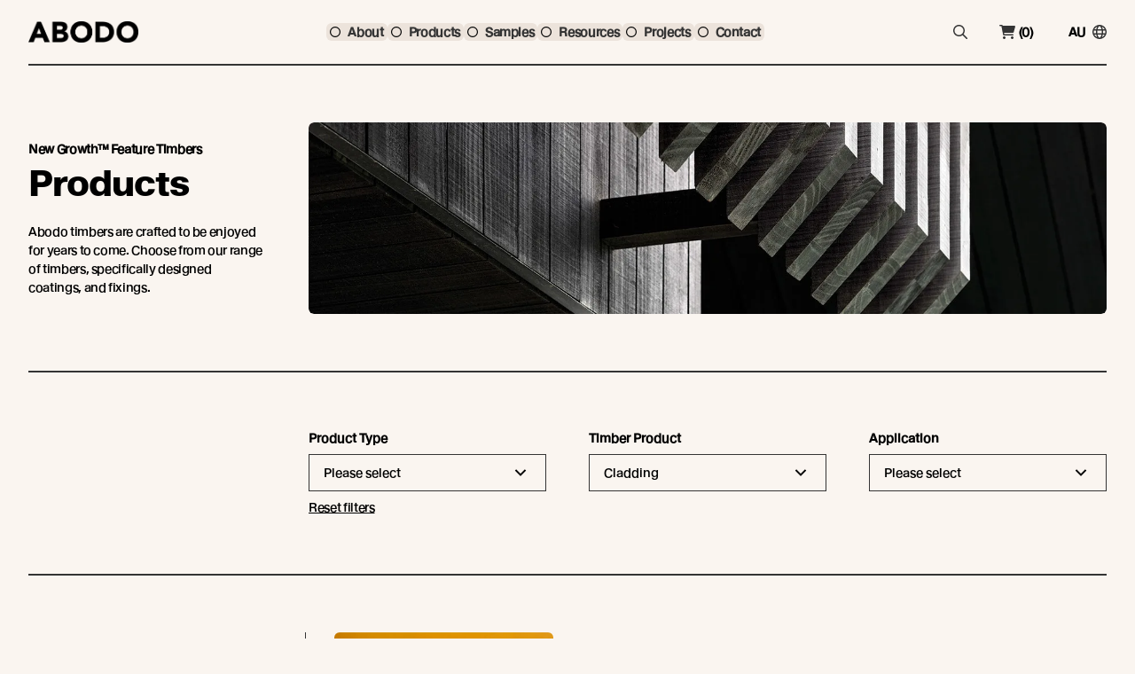

--- FILE ---
content_type: text/html; charset=UTF-8
request_url: https://www.abodo.com.au/products?timbers=4142
body_size: 18944
content:
<!doctype html>
<html lang="en">
<head>
    <!-- Responsive-ness -->
    <meta charset="utf-8">
    <meta name="viewport" content="width=device-width, initial-scale=1 maximum-scale=1">

    <!-- SE-Oh -->
    <meta name="designer" content="www.sgroup.com.au" /><meta name="author" content="Australia" /><meta name="dcterms.rightsHolder" content="Copyright Australia 2026. All rights reserved." /><!-- Favicon --><link rel="apple-touch-icon" sizes="180x180" href="https://www.abodo.com.au/dist/img/favicons/apple-touch-icon.png"><link rel="icon" type="image/png" sizes="32x32" href="https://www.abodo.com.au/dist/img/favicons/favicon-32x32.png"><link rel="icon" type="image/png" sizes="16x16" href="https://www.abodo.com.au/dist/img/favicons/favicon-16x16.png"><link rel="manifest" href="https://www.abodo.com.au/dist/img/favicons/site.webmanifest"><link rel="mask-icon" href="https://www.abodo.com.au/dist/img/favicons/safari-pinned-tab.svg" color="#5bbad5"><link rel="shortcut icon" href="https://www.abodo.com.au/dist/img/favicons/favicon.ico"><meta name="msapplication-TileColor" content="#da532c"><meta name="msapplication-config" content="https://www.abodo.com.au/dist/img/favicons/browserconfig.xml"><meta name="theme-color" content="#ffffff"><!-- Google Fonts / Typekit --><!-- JS --><script type="module">!function(){const e=document.createElement("link").relList;if(!(e&&e.supports&&e.supports("modulepreload"))){for(const e of document.querySelectorAll('link[rel="modulepreload"]'))r(e);new MutationObserver((e=>{for(const o of e)if("childList"===o.type)for(const e of o.addedNodes)if("LINK"===e.tagName&&"modulepreload"===e.rel)r(e);else if(e.querySelectorAll)for(const o of e.querySelectorAll("link[rel=modulepreload]"))r(o)})).observe(document,{childList:!0,subtree:!0})}function r(e){if(e.ep)return;e.ep=!0;const r=function(e){const r={};return e.integrity&&(r.integrity=e.integrity),e.referrerpolicy&&(r.referrerPolicy=e.referrerpolicy),"use-credentials"===e.crossorigin?r.credentials="include":"anonymous"===e.crossorigin?r.credentials="omit":r.credentials="same-origin",r}(e);fetch(e.href,r)}}();</script><script>!function(){var e=document.createElement("script");if(!("noModule"in e)&&"onbeforeload"in e){var t=!1;document.addEventListener("beforeload",(function(n){if(n.target===e)t=!0;else if(!n.target.hasAttribute("nomodule")||!t)return;n.preventDefault()}),!0),e.type="module",e.src=".",document.head.appendChild(e),e.remove()}}();</script><script src="https://www.abodo.com.au/dist/assets/polyfills-legacy.3b05f9ee.js" nomodule onload="e=new CustomEvent(&#039;vite-script-loaded&#039;, {detail:{path: &#039;../vite/legacy-polyfills&#039;}});document.dispatchEvent(e);"></script><script type="module" src="https://www.abodo.com.au/dist/assets/main.690dfd51.js" crossorigin onload="e=new CustomEvent(&#039;vite-script-loaded&#039;, {detail:{path: &#039;js/main.js&#039;}});document.dispatchEvent(e);"></script><link href="https://www.abodo.com.au/dist/assets/vendor.b9e7a7d5.js" rel="modulepreload" crossorigin><link href="https://www.abodo.com.au/dist/assets/main.39efef29.css" rel="stylesheet"><script src="https://www.abodo.com.au/dist/assets/main-legacy.c4dc891c.js" nomodule onload="e=new CustomEvent(&#039;vite-script-loaded&#039;, {detail:{path: &#039;js/main-legacy.js&#039;}});document.dispatchEvent(e);"></script><script>     (function(h,o,t,j,a,r){         h.hj=h.hj||function(){(h.hj.q=h.hj.q||[]).push(arguments)};         h._hjSettings={hjid:2826173,hjsv:6};         a=o.getElementsByTagName('head')[0];         r=o.createElement('script');r.async=1;         r.src=t+h._hjSettings.hjid+j+h._hjSettings.hjsv;         a.appendChild(r);     })(window,document,'https://static.hotjar.com/c/hotjar-','.js?sv='); </script>
    <title>Natural Eco Timber Products, Samples &amp; Accessories | Abodo Wood Australia</title>
<script nonce="f51cbc61ae1974650b4b2486fd5892f8fb419afd412f">dataLayer = [];
(function(w,d,s,l,i){w[l]=w[l]||[];w[l].push({'gtm.start':
new Date().getTime(),event:'gtm.js'});var f=d.getElementsByTagName(s)[0],
j=d.createElement(s),dl=l!='dataLayer'?'&l='+l:'';j.async=true;j.src=
'https://www.googletagmanager.com/gtm.js?id='+i+dl;f.parentNode.insertBefore(j,f);
})(window,document,'script','dataLayer','GTM-N48SXV6');
</script>
<script nonce="e21246be8db09df60b31e4eaad6cf9b59cbb19b59238">!function(f,b,e,v,n,t,s){if(f.fbq)return;n=f.fbq=function(){n.callMethod?
n.callMethod.apply(n,arguments):n.queue.push(arguments)};if(!f._fbq)f._fbq=n;
n.push=n;n.loaded=!0;n.version='2.0';n.queue=[];t=b.createElement(e);t.async=!0;
t.src=v;s=b.getElementsByTagName(e)[0];s.parentNode.insertBefore(t,s)}(window,
document,'script','https://connect.facebook.net/en_US/fbevents.js');
fbq('init', '689016305725210');
fbq('track', 'PageView');
</script><meta name="keywords" content="timbers, crafted, specifically, range, abodo, enjoyed, designed, years, coatings, come, choose, fixings">
<meta name="description" content="At Abodo Australia, we supply New Growth exterior timbers that are safe for people and the environment, as well as wood protector oils and much more. Take a look.">
<meta name="referrer" content="no-referrer-when-downgrade">
<meta name="robots" content="all">
<meta content="493531477342254" property="fb:profile_id">
<meta content="en_AU" property="og:locale">
<meta content="en_US" property="og:locale:alternate">
<meta content="en_GB" property="og:locale:alternate">
<meta content="en_NZ" property="og:locale:alternate">
<meta content="Abodo" property="og:site_name">
<meta content="website" property="og:type">
<meta content="https://www.abodo.com.au/products" property="og:url">
<meta content="Natural Eco Timber Products, Samples &amp; Accessories | Abodo Wood Australia" property="og:title">
<meta content="At Abodo Australia, we supply New Growth exterior timbers that are safe for people and the environment, as well as wood protector oils and much more. Take a look." property="og:description">
<meta content="https://www.abodo.co.nz/uploads/projects/_1200x630_crop_center-center_82_none/Westmere-House-Vulcan-Cladding-and-Vulcan-Screening-Abodo-Wood-11.jpg?mtime=1702873771" property="og:image">
<meta content="1200" property="og:image:width">
<meta content="630" property="og:image:height">
<meta content="Products" property="og:image:alt">
<meta content="https://nz.pinterest.com/abodowood/" property="og:see_also">
<meta content="https://www.instagram.com/abodowood/" property="og:see_also">
<meta content="https://www.linkedin.com/company/abodo-wood-ltd" property="og:see_also">
<meta content="https://www.facebook.com/abodowood/" property="og:see_also">
<meta content="https://twitter.com/abodowood" property="og:see_also">
<meta name="twitter:card" content="summary_large_image">
<meta name="twitter:site" content="@abodowood">
<meta name="twitter:creator" content="@abodowood">
<meta name="twitter:title" content="Natural Eco Timber Products, Samples &amp; Accessories | Abodo Wood Australia">
<meta name="twitter:description" content="At Abodo Australia, we supply New Growth exterior timbers that are safe for people and the environment, as well as wood protector oils and much more. Take a look.">
<meta name="twitter:image" content="https://www.abodo.co.nz/uploads/projects/_800x418_crop_center-center_82_none/Westmere-House-Vulcan-Cladding-and-Vulcan-Screening-Abodo-Wood-11.jpg?mtime=1702873771">
<meta name="twitter:image:width" content="800">
<meta name="twitter:image:height" content="418">
<meta name="twitter:image:alt" content="Products">
<meta name="google-site-verification" content="7HOMJVpZc0JzFV3EBZdhZZn11hkcXX4wHNCaMmY19ZI">
<link href="https://www.abodo.com.au/products" rel="canonical">
<link href="https://www.abodo.com.au" rel="home">
<link type="text/plain" href="https://www.abodo.com.au/humans.txt" rel="author">
<link href="https://www.abodowood.com/products" rel="alternate" hreflang="en-us">
<link href="https://www.abodowood.co.uk/products" rel="alternate" hreflang="en-gb">
<link href="https://www.abodo.com.au/products" rel="alternate" hreflang="en-au">
<link href="https://www.abodo.co.nz/products" rel="alternate" hreflang="x-default">
<link href="https://www.abodo.co.nz/products" rel="alternate" hreflang="en-nz">
<link href="https://www.abodo.co.nz/cpresources/ec830e7/formie-theme.css?v=1747890624" rel="stylesheet"></head>
<body  class="preload font-body text-[14px] tracking-tight text-black bg-gray-50 entry-products type-products-index"><noscript><iframe src="https://www.googletagmanager.com/ns.html?id=GTM-N48SXV6"
height="0" width="0" style="display:none;visibility:hidden"></iframe></noscript>

<noscript><img height="1" width="1" style="display:none"
src="https://www.facebook.com/tr?id=689016305725210&ev=PageView&noscript=1" /></noscript>



<div id="app">
            <div class="fixed inset-0 bg-black bg-opacity-80 z-50" aria-hidden="true" @click="navActive = !navActive" :class="navActive ? 'block' : 'hidden'" v-cloak></div>

<div class="fixed inset-0 right-auto z-50 w-5/6 flex flex-col flex-grow bg-gray-200 ease-in-out duration-300 font-normal normal-case shadow-md" :class="navActive ? 'translate-x-0 opacity-100' : '-translate-x-full opacity-0'" v-cloak>
    <div class="grid grid-cols-2 gap-8 justify-between items-center w-full p-6">
        <a href="/" class="inline-block m-0">
            <img src="/dist/img/abodo-logo.png" alt="Abodo Wood" class="" />
        </a>

        <div class="text-right">
            <svg class="cursor-pointer w-6 float-right" @click="navActive = !navActive" xmlns="http://www.w3.org/2000/svg" viewBox="0 0 320 512"><path d="M317.7 402.3c3.125 3.125 3.125 8.188 0 11.31c-3.127 3.127-8.186 3.127-11.31 0L160 267.3l-146.3 146.3c-3.127 3.127-8.186 3.127-11.31 0c-3.125-3.125-3.125-8.188 0-11.31L148.7 256L2.344 109.7c-3.125-3.125-3.125-8.188 0-11.31s8.188-3.125 11.31 0L160 244.7l146.3-146.3c3.125-3.125 8.188-3.125 11.31 0s3.125 8.188 0 11.31L171.3 256L317.7 402.3z"/></svg>
        </div>
    </div>

    <div class="w-full overflow-y-auto scrolling-touch px-6 pb-6 text-lg flex flex-col">
        <ul class="grid grid-cols-1 gap-0 mt-6 text-base">
                            
                                                            <li>
                            <hui-disclosure v-slot="{ open }">
                                <hui-disclosure-button class="flex justify-between items-center w-full py-2 font-medium border-b border-primary-900 text-primary-900" :class="[open ? '' : '']">
                                    <h5 class="font-semibold text-xl m-0">About</h5>
                    
                                    <span class="icon w-6 h-6 transition duration-300 ease-in-out bg-yellow-500 p-1 rounded-full text-black" :class="open ? 'transform rotate-180' : ''">
                                        <svg xmlns="http://www.w3.org/2000/svg" viewBox="0 0 24 24"><path d="M12 13.172l4.95-4.95 1.414 1.414L12 16 5.636 9.636 7.05 8.222z"/></svg>
                                    </span>
                                </hui-disclosure-button>
                    
                                <hui-disclosure-panel class="">
                                    <ul class="my-4">
                                                                                                                                                                                                                                                                                                                                                                                                                        
                                                                    
                                                                                                    <li class="">
                                                        <a  class="text-base hover:text-primary-800" href="https://www.abodo.com.au/about/new-growth-feature-timbers">New Growth Feature Timbers</a>
                                                    </li>
                                                                                                                                                                                                                                                                                                                                    
                                                                    
                                                                                                    <li class="">
                                                        <a  class="text-base hover:text-primary-800" href="https://www.abodo.com.au/about/timber-sources">Our Timber Sources</a>
                                                    </li>
                                                                                                                                                                                                                                                                                                                                                                                                                                                                                                                    
                                                                    
                                                                                                    <li class="">
                                                        <a  class="text-base hover:text-primary-800" href="https://www.abodo.com.au/news">Abodo News</a>
                                                    </li>
                                                                                                                                                                                                                                                                                                                                                                                                                                                                                                                    
                                                                    
                                                                                                    <li class="">
                                                        <a  class="text-base hover:text-primary-800" href="https://www.abodo.com.au/about/the-future-of-wood">The Future of Wood</a>
                                                    </li>
                                                                                                                                                                                                                                                                                                                                    
                                                                    
                                                                                                    <li class="">
                                                        <a  class="text-base hover:text-primary-800" href="https://www.abodo.com.au/resources/articles/vulcans-unique-vertical-grain">Vulcan&#039;s Unique Vertical Grain</a>
                                                    </li>
                                                                                                                                                                        </ul>
                                </hui-disclosure-panel>
                            </hui-disclosure>
                        </li>
                                                                
                                                            <li>
                            <hui-disclosure v-slot="{ open }">
                                <hui-disclosure-button class="flex justify-between items-center w-full py-2 font-medium border-b border-primary-900 text-primary-900" :class="[open ? '' : '']">
                                    <h5 class="font-semibold text-xl m-0">Products</h5>
                    
                                    <span class="icon w-6 h-6 transition duration-300 ease-in-out bg-yellow-500 p-1 rounded-full text-black" :class="open ? 'transform rotate-180' : ''">
                                        <svg xmlns="http://www.w3.org/2000/svg" viewBox="0 0 24 24"><path d="M12 13.172l4.95-4.95 1.414 1.414L12 16 5.636 9.636 7.05 8.222z"/></svg>
                                    </span>
                                </hui-disclosure-button>
                    
                                <hui-disclosure-panel class="">
                                    <ul class="my-4">
                                                                                                                                                                                        <li class="font-semibold my-4">By Timber Product</li>
                                                                                                                                                                                                                                                                                                                                    
                                                                    
                                                                                                    <li class="">
                                                        <a  class="text-base hover:text-primary-800" href="https://www.abodo.com.au/products/timbers/cladding">Cladding</a>
                                                    </li>
                                                                                                                                                                                                                                                                                                                                    
                                                                    
                                                                                                    <li class="">
                                                        <a  class="text-base hover:text-primary-800" href="https://www.abodo.com.au/products/timbers/decking">Decking</a>
                                                    </li>
                                                                                                                                                                                                                                                                                                                                    
                                                                    
                                                                                                    <li class="">
                                                        <a  class="text-base hover:text-primary-800" href="https://www.abodo.com.au/products/timbers/screening">Screening</a>
                                                    </li>
                                                                                                                                                                                                                                                                                                                                    
                                                                    
                                                                                                    <li class="">
                                                        <a  class="text-base hover:text-primary-800" href="https://www.abodo.com.au/products/timbers/panelling">Panelling</a>
                                                    </li>
                                                                                                                                                                                                                                                                                                                                    
                                                                    
                                                                                                    <li class="">
                                                        <a  class="underline inline-block mt-4 mb-6 hover:text-primary-800 hover:no-underline" href="https://www.abodo.com.au/products/timbers">View all</a>
                                                    </li>
                                                                                                                                                                                                                                                                                    <li class="font-semibold my-4">By Application</li>
                                                                                                                                                                                                                                                                                                                                    
                                                                    
                                                                                                    <li class="">
                                                        <a  class="text-base hover:text-primary-800" href="https://www.abodo.com.au/products?application=19560">Exterior Cladding / Siding</a>
                                                    </li>
                                                                                                                                                                                                                                                                                                                                    
                                                                    
                                                                                                    <li class="">
                                                        <a  class="text-base hover:text-primary-800" href="https://www.abodo.com.au/products?application=19561">Exterior Rain Screen</a>
                                                    </li>
                                                                                                                                                                                                                                                                                                                                    
                                                                    
                                                                                                    <li class="">
                                                        <a  class="text-base hover:text-primary-800" href="https://www.abodo.com.au/products?application=19562">Interior Walls &amp; Ceilings</a>
                                                    </li>
                                                                                                                                                                                                                                                                                                                                    
                                                                    
                                                                                                    <li class="">
                                                        <a  class="text-base hover:text-primary-800" href="https://www.abodo.com.au/products?application=19563">Soffits</a>
                                                    </li>
                                                                                                                                                                                                                                                                                                                                    
                                                                    
                                                                                                    <li class="">
                                                        <a  class="text-base hover:text-primary-800" href="https://www.abodo.com.au/products?application=19564">Screening, Fins &amp; Battens</a>
                                                    </li>
                                                                                                                                                                                                                                                                                                                                    
                                                                    
                                                                                                    <li class="">
                                                        <a  class="text-base hover:text-primary-800" href="https://www.abodo.com.au/products?application=19565">Windows, Doors &amp; Joinery</a>
                                                    </li>
                                                                                                                                                                                                                                                                                                                                    
                                                                    
                                                                                                    <li class="">
                                                        <a  class="text-base hover:text-primary-800" href="https://www.abodo.com.au/products?application=19566">Posts &amp; Beams</a>
                                                    </li>
                                                                                                                                                                                                                                                                                    <li class="font-semibold my-4">Accessories</li>
                                                                                                                                                                                                                                                                                                                                    
                                                                    
                                                                                                    <li class="">
                                                        <a  class="text-base hover:text-primary-800" href="https://www.abodo.com.au/products/coatings">Coatings</a>
                                                    </li>
                                                                                                                                                                                                                                                                                                                                    
                                                                    
                                                                                                    <li class="">
                                                        <a  class="text-base hover:text-primary-800" href="https://www.abodo.com.au/products/fixings">Fixings</a>
                                                    </li>
                                                                                                                                                                        </ul>
                                </hui-disclosure-panel>
                            </hui-disclosure>
                        </li>
                                                                
                                    <li class="font-semibold text-xl border-b border-primary-900">
                        <a  class="block my-2 font-semibold no-underline" href="https://www.abodo.com.au/products/samples">Samples</a>
                    </li>
                                            
                                                            <li>
                            <hui-disclosure v-slot="{ open }">
                                <hui-disclosure-button class="flex justify-between items-center w-full py-2 font-medium border-b border-primary-900 text-primary-900" :class="[open ? '' : '']">
                                    <h5 class="font-semibold text-xl m-0">Resources</h5>
                    
                                    <span class="icon w-6 h-6 transition duration-300 ease-in-out bg-yellow-500 p-1 rounded-full text-black" :class="open ? 'transform rotate-180' : ''">
                                        <svg xmlns="http://www.w3.org/2000/svg" viewBox="0 0 24 24"><path d="M12 13.172l4.95-4.95 1.414 1.414L12 16 5.636 9.636 7.05 8.222z"/></svg>
                                    </span>
                                </hui-disclosure-button>
                    
                                <hui-disclosure-panel class="">
                                    <ul class="my-4">
                                                                                                                                                                                        <li class="font-semibold my-4">By Resource Type</li>
                                                                                                                                                                                                                                                                                                                                    
                                                                    
                                                                                                    <li class="">
                                                        <a  class="text-base hover:text-primary-800" href="https://www.abodo.com.au/resources/technical-data-sheets">Technical &amp; Safety Data Sheets</a>
                                                    </li>
                                                                                                                                                                                                                                                                                                                                    
                                                                    
                                                                                                    <li class="">
                                                        <a  class="text-base hover:text-primary-800" href="https://www.abodo.com.au/resources/guides-manuals">Guides &amp; Manuals</a>
                                                    </li>
                                                                                                                                                                                                                                                                                                                                    
                                                                    
                                                                                                    <li class="">
                                                        <a  class="text-base hover:text-primary-800" href="https://www.abodo.com.au/articles">Technical Articles</a>
                                                    </li>
                                                                                                                                                                                                                                                                                                                                    
                                                                    
                                                                                                    <li class="">
                                                        <a  class="text-base hover:text-primary-800" href="https://www.abodo.com.au/resources/profile-drawings">Profile Drawings</a>
                                                    </li>
                                                                                                                                                                                                                                                                                                                                    
                                                                    
                                                                                                    <li class="">
                                                        <a  class="underline inline-block mt-4 mb-6 hover:text-primary-800 hover:no-underline" href="https://www.abodo.com.au/resources">View all</a>
                                                    </li>
                                                                                                                                                                                                                                                                                    <li class="font-semibold my-4">How To</li>
                                                                                                                                                                                                                                                                                                                                    
                                                                    
                                                                                                    <li class="">
                                                        <a  class="text-base hover:text-primary-800" href="https://www.abodo.com.au/resources?how-to=490521">How to Specify</a>
                                                    </li>
                                                                                                                                                                                                                                                                                                                                    
                                                                    
                                                                                                    <li class="">
                                                        <a  class="text-base hover:text-primary-800" href="https://www.abodo.com.au/resources?how-to=490522">How to Install</a>
                                                    </li>
                                                                                                                                                                                                                                                                                                                                    
                                                                    
                                                                                                    <li class="">
                                                        <a  class="text-base hover:text-primary-800" href="https://www.abodo.com.au/resources?how-to=490523">How to Maintain</a>
                                                    </li>
                                                                                                                                                                                                                                                                                                                                                                                                                                                                                                                    
                                                                    
                                                                                                                                                                                                                                                                                                                                    
                                                                    
                                                                                                                                                                        </ul>
                                </hui-disclosure-panel>
                            </hui-disclosure>
                        </li>
                                                                
                                    <li class="font-semibold text-xl border-b border-primary-900">
                        <a  class="block my-2 font-semibold no-underline" href="https://www.abodo.com.au/projects">Projects</a>
                    </li>
                                            
                                    <li class="font-semibold text-xl border-b border-primary-900">
                        <a  class="block my-2 font-semibold no-underline" href="https://www.abodo.com.au/contact">Contact</a>
                    </li>
                                    </ul>
    </div>
</div>
        <header class="w-full">
    
    <div class="">
        <div class="container">
            <div class="relative flex items-center justify-between border-b-2 border-primary-900 py-6 font-semibold text-sm">
                <form action="/search" method="get" class="z-10 py-6 bg-gray-50 text-center" :class="searchActive ? 'absolute inset-0' : 'hidden'" v-cloak>
                    <div class="w-auto flex items-center justify-end text-primary-900 h-full xl:mr-25">
                        <label for="search" class="sr-only">Search</label>
                        <input id="search" type="text" placeholder="search" name="q" class="w-64 placeholder:text-black text-black px-4 py-3  text-sm border-none font-normal bg-yellow-500 focus:ring-transparent" required>

                        <button type="submit" class="block text-primary-900 mx-4">
                            <span class="icon block w-6 h-6 text-black">
                                <svg class="w-full h-full text-primary-900" xmlns="http://www.w3.org/2000/svg" viewBox="0 0 512 512"><path fill="currentColor" d="m504.1 471-134-134c29-35.5 45-80.2 45-129 0-114.9-93.13-208-208-208S0 93.13 0 208s93.12 208 207.1 208c48.79 0 93.55-16.91 129-45.04l134 134c5.6 4.74 11.8 7.04 17.9 7.04s12.28-2.344 16.97-7.031c9.33-9.369 9.33-24.569-.87-33.969zM48 208c0-88.22 71.78-160 160-160s160 71.78 160 160-71.78 160-160 160S48 296.2 48 208z"/></svg>
                            </span>
                        </button>

                        <svg class="cursor-pointer w-6 h-6" @click="toggleSearch()" xmlns="http://www.w3.org/2000/svg" viewBox="0 0 320 512"><path fill="currentColor" d="M317.7 402.3c3.125 3.125 3.125 8.188 0 11.31c-3.127 3.127-8.186 3.127-11.31 0L160 267.3l-146.3 146.3c-3.127 3.127-8.186 3.127-11.31 0c-3.125-3.125-3.125-8.188 0-11.31L148.7 256L2.344 109.7c-3.125-3.125-3.125-8.188 0-11.31s8.188-3.125 11.31 0L160 244.7l146.3-146.3c3.125-3.125 8.188-3.125 11.31 0s3.125 8.188 0 11.31L171.3 256L317.7 402.3z"/></svg>
                    </div>
                </form>

                <div class="lg:hidden flex items-center">
                    <button type="button" class="w-6 h-4 relative ease-in-out cursor-pointer" aria-expanded="false" @click="navActive = !navActive">
                        <span class="icon block w-4 h-4 text-primary-900">
                            <svg class="h-4 text-primary-900" xmlns="http://www.w3.org/2000/svg" viewBox="0 0 448 512"><path fill="currentColor" d="M0 88c0-13.3 10.7-24 24-24h400c13.3 0 24 10.7 24 24s-10.7 24-24 24H24c-13.3 0-24-10.7-24-24zm0 160c0-13.3 10.7-24 24-24h400c13.3 0 24 10.7 24 24s-10.7 24-24 24H24c-13.3 0-24-10.7-24-24zm448 160c0 13.3-10.7 24-24 24H24c-13.3 0-24-10.7-24-24s10.7-24 24-24h400c13.3 0 24 10.7 24 24z"/></svg>
                        </span>
                    </button>
                </div>

                <a href="/" class="inline-block m-0">
                    <img src="/dist/img/abodo-logo-plain.png" alt="Abodo Wood" class="h-6" />
                </a>

                <div class="hidden lg:flex items-center">
                    <nav class="flex items-center">
                        
                        <ul class="flex items-center gap-x-2">
                                                          <li class="js-menu-item">
                                                                            <span class="flex items-center px-1 py-0 text-primary-900 bg-gray-200 hover:bg-yellow-500 cursor-pointer rounded-md">
                                            <svg class="h-3 w-3 text-primary-900 mr-2" xmlns="http://www.w3.org/2000/svg" viewBox="0 0 512 512"><path d="M464 256a208 208 0 1 0-416 0 208 208 0 1 0 416 0zM0 256a256 256 0 1 1 512 0 256 256 0 1 1-512 0z"/></svg>

                                            About
                                        </span>
                                   
                                                                          <div class="align-x top-full opacity-0 lg:w-2/3 bg-gray-200 p-12 shadow-lg absolute whitespace-no-wrap z-50 transition-opacity duration-300 ease-in-out js-menu-dd hidden rounded-md">
                                           <div class="grid items-center grid-cols-3 h-full gap-8 normal-case font-normal">
                                                                                                                                                         <ul class="h-full lg:border-r-[1px] lg:border-primary-900 lg:pr-8">
                                                           
                                                                                                                          <li class="relative">
                                                                                                                                          
                                                                                                                                                  
                                                                           
                                                                           <a  class="block whitespace-nowrap py-2 border-b border-primary-900 transition-colors duration-300 ease-in-out font-normal hover:text-primary-800" href="https://www.abodo.com.au/about/new-growth-feature-timbers">New Growth Feature Timbers</a>
                                                                       
                                                                                                                                  </li>
                                                                                                                          <li class="relative">
                                                                                                                                          
                                                                                                                                                  
                                                                           
                                                                           <a  class="block whitespace-nowrap py-2 border-b border-primary-900 transition-colors duration-300 ease-in-out font-normal hover:text-primary-800" href="https://www.abodo.com.au/about/timber-sources">Our Timber Sources</a>
                                                                       
                                                                                                                                  </li>
                                                                                                                  </ul>
                                                                                                                                                                                                            <ul class="h-full lg:border-r-[1px] lg:border-primary-900 lg:pr-8">
                                                           
                                                                                                                          <li class="relative">
                                                                                                                                          
                                                                                                                                                  
                                                                           
                                                                           <a  class="block whitespace-nowrap py-2 border-b border-primary-900 transition-colors duration-300 ease-in-out font-normal hover:text-primary-800" href="https://www.abodo.com.au/news">Abodo News</a>
                                                                       
                                                                                                                                  </li>
                                                                                                                  </ul>
                                                                                                                                                                                                            <ul class="h-full ">
                                                           
                                                                                                                          <li class="relative">
                                                                                                                                          
                                                                                                                                                  
                                                                           
                                                                           <a  class="block whitespace-nowrap py-2 border-b border-primary-900 transition-colors duration-300 ease-in-out font-normal hover:text-primary-800" href="https://www.abodo.com.au/about/the-future-of-wood">The Future of Wood</a>
                                                                       
                                                                                                                                  </li>
                                                                                                                          <li class="relative">
                                                                                                                                          
                                                                                                                                                  
                                                                           
                                                                           <a  class="block whitespace-nowrap py-2 border-b border-primary-900 transition-colors duration-300 ease-in-out font-normal hover:text-primary-800" href="https://www.abodo.com.au/resources/articles/vulcans-unique-vertical-grain">Vulcan&#039;s Unique Vertical Grain</a>
                                                                       
                                                                                                                                  </li>
                                                                                                                  </ul>
                                                                                                                                             </div>
                                       </div>
                                                                  </li>
                                                           <li class="js-menu-item">
                                                                            <span class="flex items-center px-1 py-0 text-primary-900 bg-gray-200 hover:bg-yellow-500 cursor-pointer rounded-md">
                                            <svg class="h-3 w-3 text-primary-900 mr-2" xmlns="http://www.w3.org/2000/svg" viewBox="0 0 512 512"><path d="M464 256a208 208 0 1 0-416 0 208 208 0 1 0 416 0zM0 256a256 256 0 1 1 512 0 256 256 0 1 1-512 0z"/></svg>

                                            Products
                                        </span>
                                   
                                                                          <div class="align-x top-full opacity-0 lg:w-2/3 bg-gray-200 p-12 shadow-lg absolute whitespace-no-wrap z-50 transition-opacity duration-300 ease-in-out js-menu-dd hidden rounded-md">
                                           <div class="grid items-center grid-cols-3 h-full gap-8 normal-case font-normal">
                                                                                                                                                         <ul class="h-full lg:border-r-[1px] lg:border-primary-900 lg:pr-8">
                                                                                                                          <li class="relative"><span class="block whitespace-nowrap py-2 transition-colors duration-300 ease-in-out font-semibold">By Timber Product</span></li>
                                                           
                                                                                                                          <li class="relative">
                                                                                                                                          
                                                                                                                                                  
                                                                           
                                                                           <a  class="block whitespace-nowrap py-2 border-b border-primary-900 transition-colors duration-300 ease-in-out font-normal hover:text-primary-800" href="https://www.abodo.com.au/products/timbers/cladding">Cladding</a>
                                                                       
                                                                                                                                  </li>
                                                                                                                          <li class="relative">
                                                                                                                                          
                                                                                                                                                  
                                                                           
                                                                           <a  class="block whitespace-nowrap py-2 border-b border-primary-900 transition-colors duration-300 ease-in-out font-normal hover:text-primary-800" href="https://www.abodo.com.au/products/timbers/decking">Decking</a>
                                                                       
                                                                                                                                  </li>
                                                                                                                          <li class="relative">
                                                                                                                                          
                                                                                                                                                  
                                                                           
                                                                           <a  class="block whitespace-nowrap py-2 border-b border-primary-900 transition-colors duration-300 ease-in-out font-normal hover:text-primary-800" href="https://www.abodo.com.au/products/timbers/screening">Screening</a>
                                                                       
                                                                                                                                  </li>
                                                                                                                          <li class="relative">
                                                                                                                                          
                                                                                                                                                  
                                                                           
                                                                           <a  class="block whitespace-nowrap py-2 border-b border-primary-900 transition-colors duration-300 ease-in-out font-normal hover:text-primary-800" href="https://www.abodo.com.au/products/timbers/panelling">Panelling</a>
                                                                       
                                                                                                                                  </li>
                                                                                                                          <li class="relative">
                                                                                                                                          
                                                                                                                                                  
                                                                                                                                                                                                                                     
                                                                           <a  class="link inline-block mt-4" href="https://www.abodo.com.au/products/timbers">View all</a>
                                                                       
                                                                                                                                  </li>
                                                                                                                  </ul>
                                                                                                                                                                                                            <ul class="h-full lg:border-r-[1px] lg:border-primary-900 lg:pr-8">
                                                                                                                          <li class="relative"><span class="block whitespace-nowrap py-2 transition-colors duration-300 ease-in-out font-semibold">By Application</span></li>
                                                           
                                                                                                                          <li class="relative">
                                                                                                                                          
                                                                                                                                                  
                                                                           
                                                                           <a  class="block whitespace-nowrap py-2 border-b border-primary-900 transition-colors duration-300 ease-in-out font-normal hover:text-primary-800" href="https://www.abodo.com.au/products?application=19560">Exterior Cladding / Siding</a>
                                                                       
                                                                                                                                  </li>
                                                                                                                          <li class="relative">
                                                                                                                                          
                                                                                                                                                  
                                                                           
                                                                           <a  class="block whitespace-nowrap py-2 border-b border-primary-900 transition-colors duration-300 ease-in-out font-normal hover:text-primary-800" href="https://www.abodo.com.au/products?application=19561">Exterior Rain Screen</a>
                                                                       
                                                                                                                                  </li>
                                                                                                                          <li class="relative">
                                                                                                                                          
                                                                                                                                                  
                                                                           
                                                                           <a  class="block whitespace-nowrap py-2 border-b border-primary-900 transition-colors duration-300 ease-in-out font-normal hover:text-primary-800" href="https://www.abodo.com.au/products?application=19562">Interior Walls &amp; Ceilings</a>
                                                                       
                                                                                                                                  </li>
                                                                                                                          <li class="relative">
                                                                                                                                          
                                                                                                                                                  
                                                                           
                                                                           <a  class="block whitespace-nowrap py-2 border-b border-primary-900 transition-colors duration-300 ease-in-out font-normal hover:text-primary-800" href="https://www.abodo.com.au/products?application=19563">Soffits</a>
                                                                       
                                                                                                                                  </li>
                                                                                                                          <li class="relative">
                                                                                                                                          
                                                                                                                                                  
                                                                           
                                                                           <a  class="block whitespace-nowrap py-2 border-b border-primary-900 transition-colors duration-300 ease-in-out font-normal hover:text-primary-800" href="https://www.abodo.com.au/products?application=19564">Screening, Fins &amp; Battens</a>
                                                                       
                                                                                                                                  </li>
                                                                                                                          <li class="relative">
                                                                                                                                          
                                                                                                                                                  
                                                                           
                                                                           <a  class="block whitespace-nowrap py-2 border-b border-primary-900 transition-colors duration-300 ease-in-out font-normal hover:text-primary-800" href="https://www.abodo.com.au/products?application=19565">Windows, Doors &amp; Joinery</a>
                                                                       
                                                                                                                                  </li>
                                                                                                                          <li class="relative">
                                                                                                                                          
                                                                                                                                                  
                                                                           
                                                                           <a  class="block whitespace-nowrap py-2 border-b border-primary-900 transition-colors duration-300 ease-in-out font-normal hover:text-primary-800" href="https://www.abodo.com.au/products?application=19566">Posts &amp; Beams</a>
                                                                       
                                                                                                                                  </li>
                                                                                                                  </ul>
                                                                                                                                                                                                            <ul class="h-full ">
                                                                                                                          <li class="relative"><span class="block whitespace-nowrap py-2 transition-colors duration-300 ease-in-out font-semibold">Accessories</span></li>
                                                           
                                                                                                                          <li class="relative">
                                                                                                                                          
                                                                                                                                                  
                                                                           
                                                                           <a  class="block whitespace-nowrap py-2 border-b border-primary-900 transition-colors duration-300 ease-in-out font-normal hover:text-primary-800" href="https://www.abodo.com.au/products/coatings">Coatings</a>
                                                                       
                                                                                                                                  </li>
                                                                                                                          <li class="relative">
                                                                                                                                          
                                                                                                                                                  
                                                                           
                                                                           <a  class="block whitespace-nowrap py-2 border-b border-primary-900 transition-colors duration-300 ease-in-out font-normal hover:text-primary-800" href="https://www.abodo.com.au/products/fixings">Fixings</a>
                                                                       
                                                                                                                                  </li>
                                                                                                                  </ul>
                                                                                                                                             </div>
                                       </div>
                                                                  </li>
                                                           <li class="">
                                                                           <a  href="https://www.abodo.com.au/products/samples">
                                        <span class="flex items-center px-1 py-0 text-primary-900 bg-gray-200 hover:bg-yellow-500 cursor-pointer rounded-md">
                                            <svg class="h-3 w-3 text-primary-900 mr-2" xmlns="http://www.w3.org/2000/svg" viewBox="0 0 512 512"><path d="M464 256a208 208 0 1 0-416 0 208 208 0 1 0 416 0zM0 256a256 256 0 1 1 512 0 256 256 0 1 1-512 0z"/></svg>

                                            Samples
                                        </span>
                                       </a>
                                   
                                                                  </li>
                                                           <li class="js-menu-item">
                                                                            <span class="flex items-center px-1 py-0 text-primary-900 bg-gray-200 hover:bg-yellow-500 cursor-pointer rounded-md">
                                            <svg class="h-3 w-3 text-primary-900 mr-2" xmlns="http://www.w3.org/2000/svg" viewBox="0 0 512 512"><path d="M464 256a208 208 0 1 0-416 0 208 208 0 1 0 416 0zM0 256a256 256 0 1 1 512 0 256 256 0 1 1-512 0z"/></svg>

                                            Resources
                                        </span>
                                   
                                                                          <div class="align-x top-full opacity-0 lg:w-2/3 bg-gray-200 p-12 shadow-lg absolute whitespace-no-wrap z-50 transition-opacity duration-300 ease-in-out js-menu-dd hidden rounded-md">
                                           <div class="grid items-center grid-cols-3 h-full gap-8 normal-case font-normal">
                                                                                                                                                         <ul class="h-full lg:border-r-[1px] lg:border-primary-900 lg:pr-8">
                                                                                                                          <li class="relative"><span class="block whitespace-nowrap py-2 transition-colors duration-300 ease-in-out font-semibold">By Resource Type</span></li>
                                                           
                                                                                                                          <li class="relative">
                                                                                                                                          
                                                                                                                                                  
                                                                           
                                                                           <a  class="block whitespace-nowrap py-2 border-b border-primary-900 transition-colors duration-300 ease-in-out font-normal hover:text-primary-800" href="https://www.abodo.com.au/resources/technical-data-sheets">Technical &amp; Safety Data Sheets</a>
                                                                       
                                                                                                                                  </li>
                                                                                                                          <li class="relative">
                                                                                                                                          
                                                                                                                                                  
                                                                           
                                                                           <a  class="block whitespace-nowrap py-2 border-b border-primary-900 transition-colors duration-300 ease-in-out font-normal hover:text-primary-800" href="https://www.abodo.com.au/resources/guides-manuals">Guides &amp; Manuals</a>
                                                                       
                                                                                                                                  </li>
                                                                                                                          <li class="relative">
                                                                                                                                          
                                                                                                                                                  
                                                                           
                                                                           <a  class="block whitespace-nowrap py-2 border-b border-primary-900 transition-colors duration-300 ease-in-out font-normal hover:text-primary-800" href="https://www.abodo.com.au/articles">Technical Articles</a>
                                                                       
                                                                                                                                  </li>
                                                                                                                          <li class="relative">
                                                                                                                                          
                                                                                                                                                  
                                                                           
                                                                           <a  class="block whitespace-nowrap py-2 border-b border-primary-900 transition-colors duration-300 ease-in-out font-normal hover:text-primary-800" href="https://www.abodo.com.au/resources/profile-drawings">Profile Drawings</a>
                                                                       
                                                                                                                                  </li>
                                                                                                                          <li class="relative">
                                                                                                                                          
                                                                                                                                                  
                                                                                                                                                                                                                                     
                                                                           <a  class="link inline-block mt-4" href="https://www.abodo.com.au/resources">View all</a>
                                                                       
                                                                                                                                  </li>
                                                                                                                  </ul>
                                                                                                                                                                                                            <ul class="h-full lg:border-r-[1px] lg:border-primary-900 lg:pr-8">
                                                                                                                          <li class="relative"><span class="block whitespace-nowrap py-2 transition-colors duration-300 ease-in-out font-semibold">How To</span></li>
                                                           
                                                                                                                          <li class="relative">
                                                                                                                                          
                                                                                                                                                  
                                                                           
                                                                           <a  class="block whitespace-nowrap py-2 border-b border-primary-900 transition-colors duration-300 ease-in-out font-normal hover:text-primary-800" href="https://www.abodo.com.au/resources?how-to=490521">How to Specify</a>
                                                                       
                                                                                                                                  </li>
                                                                                                                          <li class="relative">
                                                                                                                                          
                                                                                                                                                  
                                                                           
                                                                           <a  class="block whitespace-nowrap py-2 border-b border-primary-900 transition-colors duration-300 ease-in-out font-normal hover:text-primary-800" href="https://www.abodo.com.au/resources?how-to=490522">How to Install</a>
                                                                       
                                                                                                                                  </li>
                                                                                                                          <li class="relative">
                                                                                                                                          
                                                                                                                                                  
                                                                           
                                                                           <a  class="block whitespace-nowrap py-2 border-b border-primary-900 transition-colors duration-300 ease-in-out font-normal hover:text-primary-800" href="https://www.abodo.com.au/resources?how-to=490523">How to Maintain</a>
                                                                       
                                                                                                                                  </li>
                                                                                                                  </ul>
                                                                                                                                                                                                            <ul class="h-full ">
                                                           
                                                                                                                          <li class="relative">
                                                                                                                                          
                                                                                                                                                  <div class="hidden lg:block mb-2 relative">
                                                                                                                                                                  <div class="lazyload absolute img-cover w-full h-full" style="background-position: 50% 50%;" data-bgset="https://www.abodo.co.nz/uploads/general/Forest-Images/_banner/844069/Sustainable-Forest-Abodo-Wood.webp, https://www.abodo.co.nz/uploads/general/Forest-Images/_2100xAUTO_fit_center-center_none/844069/Sustainable-Forest-Abodo-Wood.webp 1.5x, https://www.abodo.co.nz/uploads/general/Forest-Images/_2800xAUTO_fit_center-center_none/844069/Sustainable-Forest-Abodo-Wood.webp 2x, https://www.abodo.co.nz/uploads/general/Forest-Images/_4200xAUTO_fit_center-center_none/844069/Sustainable-Forest-Abodo-Wood.webp 3x"></div>

                                                                                   <div class="absolute inset-0 bg-black opacity-30"></div>
                                                                               
                                                                               <a href="https://www.abodo.co.nz/uploads/resource/Abodo-Wood-Environmental-Product-Declaration.pdf" class="relative block text-white p-4 font-semibold text-lg flex items-center" target="_blank" rel="noopener">
                                                                                   Read our EPD

                                                                                   <svg class="h-4 ml-2" aria-hidden="true" data-prefix="fal" data-icon="long-arrow-right" xmlns="http://www.w3.org/2000/svg" viewBox="0 0 448 512"><path fill="#fff" d="m311.03 131.515-7.071 7.07c-4.686 4.686-4.686 12.284 0 16.971L387.887 239H12c-6.627 0-12 5.373-12 12v10c0 6.627 5.373 12 12 12h375.887l-83.928 83.444c-4.686 4.686-4.686 12.284 0 16.971l7.071 7.07c4.686 4.686 12.284 4.686 16.97 0l116.485-116c4.686-4.686 4.686-12.284 0-16.971L328 131.515c-4.686-4.687-12.284-4.687-16.97 0z"/></svg>
                                                                               </a>
                                                                           </div>
                                                                       
                                                                                                                                  </li>
                                                                                                                          <li class="relative">
                                                                                                                                          
                                                                                                                                                  <div class="hidden lg:block mb-2 relative">
                                                                                                                                                                  <div class="lazyload absolute img-cover w-full h-full" style="background-position: 50% 50%;" data-bgset="https://www.abodo.co.nz/uploads/general/_banner/23692/Tundra-Cladding-in-Sioox.webp, https://www.abodo.co.nz/uploads/general/_2100xAUTO_fit_center-center_none/23692/Tundra-Cladding-in-Sioox.webp 1.5x, https://www.abodo.co.nz/uploads/general/_2800xAUTO_fit_center-center_none/23692/Tundra-Cladding-in-Sioox.webp 2x, https://www.abodo.co.nz/uploads/general/_4200xAUTO_fit_center-center_none/23692/Tundra-Cladding-in-Sioox.webp 3x"></div>

                                                                                   <div class="absolute inset-0 bg-black opacity-30"></div>
                                                                               
                                                                               <a href="https://www.abodo.com.au/calculator" class="relative block text-white p-4 font-semibold text-lg flex items-center" >
                                                                                   Product Calculator

                                                                                   <svg class="h-4 ml-2" aria-hidden="true" data-prefix="fal" data-icon="long-arrow-right" xmlns="http://www.w3.org/2000/svg" viewBox="0 0 448 512"><path fill="#fff" d="m311.03 131.515-7.071 7.07c-4.686 4.686-4.686 12.284 0 16.971L387.887 239H12c-6.627 0-12 5.373-12 12v10c0 6.627 5.373 12 12 12h375.887l-83.928 83.444c-4.686 4.686-4.686 12.284 0 16.971l7.071 7.07c4.686 4.686 12.284 4.686 16.97 0l116.485-116c4.686-4.686 4.686-12.284 0-16.971L328 131.515c-4.686-4.687-12.284-4.687-16.97 0z"/></svg>
                                                                               </a>
                                                                           </div>
                                                                       
                                                                                                                                  </li>
                                                                                                                  </ul>
                                                                                                                                             </div>
                                       </div>
                                                                  </li>
                                                           <li class="">
                                                                           <a  href="https://www.abodo.com.au/projects">
                                        <span class="flex items-center px-1 py-0 text-primary-900 bg-gray-200 hover:bg-yellow-500 cursor-pointer rounded-md">
                                            <svg class="h-3 w-3 text-primary-900 mr-2" xmlns="http://www.w3.org/2000/svg" viewBox="0 0 512 512"><path d="M464 256a208 208 0 1 0-416 0 208 208 0 1 0 416 0zM0 256a256 256 0 1 1 512 0 256 256 0 1 1-512 0z"/></svg>

                                            Projects
                                        </span>
                                       </a>
                                   
                                                                  </li>
                                                           <li class="">
                                                                           <a  href="https://www.abodo.com.au/contact">
                                        <span class="flex items-center px-1 py-0 text-primary-900 bg-gray-200 hover:bg-yellow-500 cursor-pointer rounded-md">
                                            <svg class="h-3 w-3 text-primary-900 mr-2" xmlns="http://www.w3.org/2000/svg" viewBox="0 0 512 512"><path d="M464 256a208 208 0 1 0-416 0 208 208 0 1 0 416 0zM0 256a256 256 0 1 1 512 0 256 256 0 1 1-512 0z"/></svg>

                                            Contact
                                        </span>
                                       </a>
                                   
                                                                  </li>
                                                    </ul>
                    </nav>
                </div>

                <div class="grid gap-4 lg:gap-9 grid-flow-col items-center auto-cols-max">
                    <button type="button" class="text-primary-500 z-1 icon block h-4 w-4" @click="toggleSearch()">
                        <svg class="h-4 text-primary-900" xmlns="http://www.w3.org/2000/svg" viewBox="0 0 512 512"><path fill="currentColor" d="m504.1 471-134-134c29-35.5 45-80.2 45-129 0-114.9-93.13-208-208-208S0 93.13 0 208s93.12 208 207.1 208c48.79 0 93.55-16.91 129-45.04l134 134c5.6 4.74 11.8 7.04 17.9 7.04s12.28-2.344 16.97-7.031c9.33-9.369 9.33-24.569-.87-33.969zM48 208c0-88.22 71.78-160 160-160s160 71.78 160 160-71.78 160-160 160S48 296.2 48 208z"/></svg>
                    </button>

                                            <a href="/cart" class="flex items-center">
                            
                                                                                        
                            <svg class="h-4 text-primary-900" xmlns="http://www.w3.org/2000/svg" viewBox="0 0 576 512"><path fill="currentColor" d="M96 0c11.5 0 21.4 8.19 23.6 19.51L121.1 32h420.7c20.3 0 36.5 20.25 30.8 40.66l-54 192.04c-3.9 13.8-16.5 23.3-30.8 23.3H170.7l9.2 48H488c13.3 0 24 10.7 24 24s-10.7 24-24 24H159.1c-10.6 0-20.5-8.2-22.7-19.5L76.14 48H24C10.75 48 0 37.25 0 24S10.75 0 24 0h72zm32 464c0-26.5 21.5-48 48-48s48 21.5 48 48-21.5 48-48 48-48-21.5-48-48zm384 0c0 26.5-21.5 48-48 48s-48-21.5-48-48 21.5-48 48-48 48 21.5 48 48z"/></svg>

                                                            <span class="px-1 loading" id="order-qty">(0)</span>
                                                    </a>
                                        
                    <div class="grid gap-2 grid-flow-col items-center relative cursor-pointer auto-cols-max" @click="toggleCountrySelect"> 
                        <span class="uppercase">au</span>

                        <svg class="h-4 text-primary-900" xmlns="http://www.w3.org/2000/svg" viewBox="0 0 512 512"><path fill="currentColor" d="M256 0c141.4 0 256 114.6 256 256S397.4 512 256 512 0 397.4 0 256 114.6 0 256 0zm0 464c7.4 0 26.1-7.2 47.6-48.4 8.8-17.7 15.5-39.2 22-63.6H186.4c5.6 24.4 13.2 45.9 22 63.6C229 456.8 248.6 464 256 464zm-77.5-160h155c1.6-15.3 2.5-31.4 2.5-48s-.9-32.7-2.5-48h-155c-1.6 15.3-2.5 31.4-2.5 48s.9 32.7 2.5 48zm147.1-144c-6.5-24.4-13.2-45.9-22-63.55C282.1 55.22 263.4 48 256 48c-7.4 0-27 7.22-47.6 48.45-8.8 17.65-16.4 39.15-22 63.55h139.2zm56.2 48c1.4 15.5 2.2 31.6 2.2 48s-.8 32.5-2.2 48h76.6c3.7-15.4 5.6-31.5 5.6-48s-1.9-32.6-5.6-48h-76.6zM342.1 66.61c14.1 25.65 25.3 57.49 32.6 93.39h65.9c-21.4-41.1-56.2-74.12-98.5-93.39zm-172.2 0C127.6 85.88 92.84 118.9 71.43 160h65.87c7.3-35.9 18.5-67.74 32.6-93.39zM48 256c0 16.5 1.93 32.6 5.57 48h76.63c-1.4-15.5-2.2-31.6-2.2-48s.8-32.5 2.2-48H53.57C49.93 223.4 48 239.5 48 256zm392.6 96h-65.9c-7.3 35.9-18.5 67.7-32.6 93.4 42.3-19.3 77.1-52.3 98.5-93.4zm-303.3 0H71.43c21.41 41.1 56.17 74.1 98.47 93.4-14.1-25.7-25.3-57.5-32.6-93.4z"/></svg>
                    </div>
                </div>

                <div class="bg-gray-50 rounded-md absolute top-full right-0 px-2 py-4 grid grid-cols-2 md:grid-cols-4 items-center z-10 shadow-lg font-normal" :class="showCountries ? 'block' : 'hidden'" v-cloak>
                    
                                            <div class="text-center p-2 relative">
                            <img src="https://www.abodo.com.au/dist/img/icons/flags/nz-flag.png" alt="Abodo" class="w-24 text-black mx-auto">

                            <a class="uppercase text-xs mt-2 stretched-link" href="https://www.abodo.co.nz/" data="1">New Zealand</a>
                        </div>
                                            <div class="text-center p-2 relative">
                            <img src="https://www.abodo.com.au/dist/img/icons/flags/au-flag.png" alt="Abodo" class="w-24 text-black mx-auto">

                            <a class="uppercase text-xs mt-2 stretched-link" href="https://www.abodo.com.au/" data="2">Australia</a>
                        </div>
                                            <div class="text-center p-2 relative">
                            <img src="https://www.abodo.com.au/dist/img/icons/flags/uk-flag.png" alt="Abodo" class="w-24 text-black mx-auto">

                            <a class="uppercase text-xs mt-2 stretched-link" href="https://www.abodowood.co.uk/" data="4">United Kingdom</a>
                        </div>
                                            <div class="text-center p-2 relative">
                            <img src="https://www.abodo.com.au/dist/img/icons/flags/row-flag.png" alt="Abodo" class="w-24 text-black mx-auto">

                            <a class="uppercase text-xs mt-2 stretched-link" href="https://www.abodowood.com/" data="3">Rest of World</a>
                        </div>
                                    </div>
            </div>
        </div>
    </div>
</header>
    
    <div @click="hideAll()">
        
    

    
<header>
    <div class="container">
        <div class="grid grid-cols-12 md:gap-x-12 gap-y-6 md:gap-y-16 items-center pt-8 lg:pt-16">
            <div class="col-span-12 lg:col-span-3">
                
                                    <h6 class="font-semibold mb-2">New Growth™ Feature Timbers</h6>
                
                <h1 class="h1 mb-0">Products</h1>

                                    <div class="richtext mt-6">
                        <p>Abodo timbers are crafted to be enjoyed for years to come. Choose 
from our range of timbers, specifically designed coatings, and fixings.<br /></p>
                    </div>
                            </div>

            <div class="col-span-12 lg:col-span-9">
                <div class="relative overflow-hidden rounded-md">

                                            <div class="h-[30vh] relative rounded-md">
                            <div class="lazyload absolute img-cover w-full h-full shadow-lg rounded-md" style="background-position: 50% 50%;" data-bgset="https://www.abodo.co.nz/uploads/projects/_banner/28326/Westmere-House-Vulcan-Cladding-and-Vulcan-Screening-Abodo-Wood-11.webp, https://www.abodo.co.nz/uploads/projects/_2100xAUTO_fit_center-center_none/28326/Westmere-House-Vulcan-Cladding-and-Vulcan-Screening-Abodo-Wood-11.webp 1.5x, https://www.abodo.co.nz/uploads/projects/_2800xAUTO_fit_center-center_none/28326/Westmere-House-Vulcan-Cladding-and-Vulcan-Screening-Abodo-Wood-11.webp 2x, https://www.abodo.co.nz/uploads/projects/_4200xAUTO_fit_center-center_none/28326/Westmere-House-Vulcan-Cladding-and-Vulcan-Screening-Abodo-Wood-11.webp 3x"></div>
                        </div>
                    
                                    </div>

                            </div>
        </div>
    </div>
</header>

    
        
    
        
                                    
        
    
        
    
        
    
                
    
    

                    
    
                
                
                
    
    <div class="container pt-8 lg:pt-16">
        <product-filters
            :timber-products="[&quot;4142&quot;]"
            :applications="[]"
            :fixings="[]"
            :coatings="[]"
            :product-types="[]"
            v-slot="{
            productTypes,
            updateProductTypes,
            timberProducts,
            updateTimberProducts,
            applications,
            updateApplications,
            fixings,
            updateFixings,
            coatings,
            updateCoatings,
        }"
            class="grid grid-cols-1 md:grid-cols-2 lg:grid-cols-4 gap-y-2 md:gap-x-12 py-8 lg:py-16 border-t-2 border-b-2 border-primary-900"
        >
                            <div class="hidden lg:block"></div>
            
                            <hui-popover v-slot="{ open }" class="relative" v-cloak>
                    <hui-popover-button
                        :class="open ? '' : ''"
                        class="w-full text-sm text-left focus:outline-none"
                    >
                        <p class="font-semibold mb-2 block">Product Type</p>

                        <div class="border border-primary-900 w-full px-4 py-2 flex items-center justify-between">
                            
                            
                                                            <p>Please select</p>
                            
                            <span class="icon w-6 h-6 transition duration-300 ease-in-out" :class="open ? 'transform rotate-180' : ''">
                            <svg xmlns="http://www.w3.org/2000/svg" viewBox="0 0 24 24"><path d="M12 13.172l4.95-4.95 1.414 1.414L12 16 5.636 9.636 7.05 8.222z"/></svg>
                        </span>
                        </div>
                    </hui-popover-button>

                    <transition
                        enter-active-class="transition duration-200 ease-out"
                        enter-from-class="translate-y-1 opacity-0"
                        enter-to-class="translate-y-0 opacity-100"
                        leave-active-class="transition duration-150 ease-in"
                        leave-from-class="translate-y-0 opacity-100"
                        leave-to-class="translate-y-1 opacity-0"
                    >
                        <hui-popover-panel
                            class="absolute left-1/2 z-10 w-full -translate-x-1/2 transform"
                        >
                            <div class="overflow-hidden border border-t-0 border-primary-900 shadow-md bg-white p-4">

                                <div class="grid grid-cols-1">
                                    
                                        <div class="form-check relative">
                                            <input type="checkbox" id="type-99824" class="w-4 h-4 mr-2 text-primary-900 border-black focus:ring-yellow-500" name="null" value="99824" @click="updateProductTypes" v-model="productTypes">

                                            <label for="type-99824" class="form-check-label font-medium">Accessories</label>
                                        </div>
                                    
                                        <div class="form-check relative">
                                            <input type="checkbox" id="type-19428" class="w-4 h-4 mr-2 text-primary-900 border-black focus:ring-yellow-500" name="null" value="19428" @click="updateProductTypes" v-model="productTypes">

                                            <label for="type-19428" class="form-check-label font-medium">Coatings</label>
                                        </div>
                                    
                                        <div class="form-check relative">
                                            <input type="checkbox" id="type-19429" class="w-4 h-4 mr-2 text-primary-900 border-black focus:ring-yellow-500" name="null" value="19429" @click="updateProductTypes" v-model="productTypes">

                                            <label for="type-19429" class="form-check-label font-medium">Fixings</label>
                                        </div>
                                    
                                        <div class="form-check relative">
                                            <input type="checkbox" id="type-19427" class="w-4 h-4 mr-2 text-primary-900 border-black focus:ring-yellow-500" name="null" value="19427" @click="updateProductTypes" v-model="productTypes">

                                            <label for="type-19427" class="form-check-label font-medium">Timbers</label>
                                        </div>
                                                                    </div>
                            </div>
                        </hui-popover-panel>
                    </transition>
                </hui-popover>
            
                            <hui-popover v-slot="{ open }" class="relative" v-cloak>
                    <hui-popover-button
                        :class="open ? '' : ''"
                        class="w-full text-sm text-left focus:outline-none"
                    >
                        <p class="font-semibold mb-2 block">Timber Product</p>

                        <div class="border border-primary-900 w-full px-4 py-2 flex items-center justify-between">
                            
                                                                                        
                                                            <p class="whitespace-nowrap truncate">Cladding</p>
                            
                            <span class="icon w-6 h-6 transition duration-300 ease-in-out" :class="open ? 'transform rotate-180' : ''">
                            <svg xmlns="http://www.w3.org/2000/svg" viewBox="0 0 24 24"><path d="M12 13.172l4.95-4.95 1.414 1.414L12 16 5.636 9.636 7.05 8.222z"/></svg>
                        </span>
                        </div>
                    </hui-popover-button>

                    <transition
                        enter-active-class="transition duration-200 ease-out"
                        enter-from-class="translate-y-1 opacity-0"
                        enter-to-class="translate-y-0 opacity-100"
                        leave-active-class="transition duration-150 ease-in"
                        leave-from-class="translate-y-0 opacity-100"
                        leave-to-class="translate-y-1 opacity-0"
                    >
                        <hui-popover-panel
                            class="absolute left-1/2 z-10 w-full -translate-x-1/2 transform"
                        >
                            <div class="overflow-hidden border border-t-0 border-primary-900 shadow-md bg-white p-4">

                                <div class="grid grid-cols-1">
                                    
                                        <div class="form-check relative">
                                            <input type="checkbox" id="timber-4142" class="w-4 h-4 mr-2 text-primary-900 border-black focus:ring-yellow-500" name="null" value="4142" @click="updateTimberProducts" v-model="timberProducts">

                                            <label for="timber-4142" class="form-check-label font-medium">Cladding</label>
                                        </div>
                                    
                                        <div class="form-check relative">
                                            <input type="checkbox" id="timber-4143" class="w-4 h-4 mr-2 text-primary-900 border-black focus:ring-yellow-500" name="null" value="4143" @click="updateTimberProducts" v-model="timberProducts">

                                            <label for="timber-4143" class="form-check-label font-medium">Decking</label>
                                        </div>
                                    
                                        <div class="form-check relative">
                                            <input type="checkbox" id="timber-4145" class="w-4 h-4 mr-2 text-primary-900 border-black focus:ring-yellow-500" name="null" value="4145" @click="updateTimberProducts" v-model="timberProducts">

                                            <label for="timber-4145" class="form-check-label font-medium">Panelling</label>
                                        </div>
                                    
                                        <div class="form-check relative">
                                            <input type="checkbox" id="timber-4144" class="w-4 h-4 mr-2 text-primary-900 border-black focus:ring-yellow-500" name="null" value="4144" @click="updateTimberProducts" v-model="timberProducts">

                                            <label for="timber-4144" class="form-check-label font-medium">Screening</label>
                                        </div>
                                                                    </div>
                            </div>
                        </hui-popover-panel>
                    </transition>
                </hui-popover>
            
                            <hui-popover v-slot="{ open }" class="relative" v-cloak>
                    <hui-popover-button
                        :class="open ? '' : ''"
                        class="w-full text-sm text-left focus:outline-none"
                    >
                        <p class="font-semibold mb-2 block">Application</p>

                        <div class="border border-primary-900 w-full px-4 py-2 flex items-center justify-between">
                            
                            
                                                            <p>Please select</p>
                            
                            <span class="icon w-6 h-6 transition duration-300 ease-in-out" :class="open ? 'transform rotate-180' : ''">
                                <svg xmlns="http://www.w3.org/2000/svg" viewBox="0 0 24 24"><path d="M12 13.172l4.95-4.95 1.414 1.414L12 16 5.636 9.636 7.05 8.222z"/></svg>
                            </span>
                        </div>
                    </hui-popover-button>

                    <transition
                        enter-active-class="transition duration-200 ease-out"
                        enter-from-class="translate-y-1 opacity-0"
                        enter-to-class="translate-y-0 opacity-100"
                        leave-active-class="transition duration-150 ease-in"
                        leave-from-class="translate-y-0 opacity-100"
                        leave-to-class="translate-y-1 opacity-0"
                    >
                        <hui-popover-panel
                            class="absolute left-1/2 z-10 w-full -translate-x-1/2 transform"
                        >
                            <div class="overflow-hidden border border-t-0 border-primary-900 shadow-md bg-white p-4">

                                <div class="grid grid-cols-1">
                                    
                                        <div class="form-check relative">
                                            <input type="checkbox" id="application-490412" class="w-4 h-4 mr-2 text-primary-900 border-black focus:ring-yellow-500" name="null" value="490412" @click="updateApplications" v-model="applications">

                                            <label for="application-490412" class="form-check-label font-medium">Decking</label>
                                        </div>
                                    
                                        <div class="form-check relative">
                                            <input type="checkbox" id="application-19560" class="w-4 h-4 mr-2 text-primary-900 border-black focus:ring-yellow-500" name="null" value="19560" @click="updateApplications" v-model="applications">

                                            <label for="application-19560" class="form-check-label font-medium">Exterior Cladding / Siding</label>
                                        </div>
                                    
                                        <div class="form-check relative">
                                            <input type="checkbox" id="application-19561" class="w-4 h-4 mr-2 text-primary-900 border-black focus:ring-yellow-500" name="null" value="19561" @click="updateApplications" v-model="applications">

                                            <label for="application-19561" class="form-check-label font-medium">Exterior Rain Screen</label>
                                        </div>
                                    
                                        <div class="form-check relative">
                                            <input type="checkbox" id="application-19562" class="w-4 h-4 mr-2 text-primary-900 border-black focus:ring-yellow-500" name="null" value="19562" @click="updateApplications" v-model="applications">

                                            <label for="application-19562" class="form-check-label font-medium">Interior Walls &amp; Ceilings</label>
                                        </div>
                                    
                                        <div class="form-check relative">
                                            <input type="checkbox" id="application-19566" class="w-4 h-4 mr-2 text-primary-900 border-black focus:ring-yellow-500" name="null" value="19566" @click="updateApplications" v-model="applications">

                                            <label for="application-19566" class="form-check-label font-medium">Posts &amp; Beams</label>
                                        </div>
                                    
                                        <div class="form-check relative">
                                            <input type="checkbox" id="application-19564" class="w-4 h-4 mr-2 text-primary-900 border-black focus:ring-yellow-500" name="null" value="19564" @click="updateApplications" v-model="applications">

                                            <label for="application-19564" class="form-check-label font-medium">Screening, Fins &amp; Battens</label>
                                        </div>
                                    
                                        <div class="form-check relative">
                                            <input type="checkbox" id="application-19563" class="w-4 h-4 mr-2 text-primary-900 border-black focus:ring-yellow-500" name="null" value="19563" @click="updateApplications" v-model="applications">

                                            <label for="application-19563" class="form-check-label font-medium">Soffits</label>
                                        </div>
                                                                    </div>
                            </div>
                        </hui-popover-panel>
                    </transition>
                </hui-popover>
            
            
            
            
            <div class="lg:col-start-2">
                <a href="https://www.abodo.com.au/products" class="underline hover:no-underline">Reset filters</a>
            </div>
        </product-filters>
    </div>

    <div class="container pt-8 lg:pt-16">
        <div class="grid grid-cols-4 gap-y-8 md:gap-x-8">
            <div class="col-span-full lg:col-span-1 lg:mb-4 lg:pb-4">
                
            </div>

                                            
                                                    
                                                    
                                                    
                
                                    
                    <div class="pb-4  col-span-4 md:col-span-2 lg:col-span-1">
                        <div class="lg:pl-8 lg:border-l border-primary-900 min-h-full h-full relative">
                            

<div class="flex flex-col min-h-full hover:shadow-lg my-card relative">
            <img class="lazyload w-full rounded-md" src="[data-uri]" width="960" height="640" alt="Abodos Vulcan Timber Cladding thermally modified NZ pine" style="object-fit: cover; object-position: 50.23% 62.73%;" data-src="https://www.abodo.co.nz/uploads/products/_large/384817/Abodos-Vulcan-Timber-Cladding-thermally-modified-NZ-pine.webp" data-srcset="https://www.abodo.co.nz/uploads/products/_large/384817/Abodos-Vulcan-Timber-Cladding-thermally-modified-NZ-pine.webp, https://www.abodo.co.nz/uploads/products/_1440xAUTO_fit_center-center_none/384817/Abodos-Vulcan-Timber-Cladding-thermally-modified-NZ-pine.webp 1.5x, https://www.abodo.co.nz/uploads/products/_1920xAUTO_fit_center-center_none/384817/Abodos-Vulcan-Timber-Cladding-thermally-modified-NZ-pine.webp 2x, https://www.abodo.co.nz/uploads/products/_2880xAUTO_fit_center-center_none/384817/Abodos-Vulcan-Timber-Cladding-thermally-modified-NZ-pine.webp 3x">
    
    <div class="flex flex-col flex-grow p-8 group">
        <div class="flex-grow">
                            <h4 class="h5 mb-2"><a href="https://www.abodo.com.au/products/timbers/vulcan-cladding" class="stretched-link">Vulcan Cladding - Vertical Grain</a></h4>
            
                                                <div class="richtext text-primary-800">
                        <p>Abodo's premium weatherboard product made using FSC® certified New Zealand plantation timber, thermally modified for superior beauty and durability.</p>
                    </div>
                                    </div>

        <div class="mt-6">
            <span class="link">View product</span>
        </div>
    </div>
</div>
                        </div>
                    </div>

                    
                                                                
                                                        </div>
    </div>

    

        </div>

            
    <transition-root appear :show="openGeoModal" as="template" v-cloak>
        <hui-dialog as="div" @close="openGeoModal(false)" class="relative z-10">
            <transition-child
                as="template"
                enter="duration-300 ease-out"
                enter-from="opacity-0"
                enter-to="opacity-100"
                leave="duration-200 ease-in"
                leave-from="opacity-100"
                leave-to="opacity-0">
                <div class="fixed inset-0 bg-black bg-opacity-80"></div>
            </transition-child>

            <div class="fixed inset-0 overflow-y-auto">
                <div class="flex min-h-full items-center justify-center p-4 text-center">
                    <transition-child
                        as="template"
                        enter="duration-300 ease-out"
                        enter-from="opacity-0 scale-95"
                        enter-to="opacity-100 scale-100"
                        leave="duration-200 ease-in"
                        leave-from="opacity-100 scale-100"
                        leave-to="opacity-0 scale-95">
                        <hui-dialog-panel
                            class="transform overflow-hidden w-full max-w-[800px] bg-white text-left align-middle shadow-xl transition-all relative"
                        >
                        <a href="https://www.abodo.com.au/products?timbers=4142&amp;__geom=%E2%9C%AA" class="cursor-pointer absolute top-5 right-6 w-6 outline-none">
                            <svg xmlns="http://www.w3.org/2000/svg" viewBox="0 0 320 512"><path d="M317.7 402.3c3.125 3.125 3.125 8.188 0 11.31c-3.127 3.127-8.186 3.127-11.31 0L160 267.3l-146.3 146.3c-3.127 3.127-8.186 3.127-11.31 0c-3.125-3.125-3.125-8.188 0-11.31L148.7 256L2.344 109.7c-3.125-3.125-3.125-8.188 0-11.31s8.188-3.125 11.31 0L160 244.7l146.3-146.3c3.125-3.125 8.188-3.125 11.31 0s3.125 8.188 0 11.31L171.3 256L317.7 402.3z"/></svg>
                        </a>  
                        

                            <div class="p-6 lg:p-12 pt-16">
                                <div class="grid grid-cols-12 lg:gap-x-8 gap-y-8 items-center">
                                    <div class="col-span-12 lg:col-span-4">
                                        <div class="relative text-center mx-auto">
                                            <img src="https://www.abodo.com.au/dist/img/icons/flags/au-flag.png" alt="Abodo" class="w-full text-primary-900">

                                            <a class="uppercase text-xs mt-2 stretched-link font-semibold" href="https://www.abodo.com.au/products?timbers=4142&amp;__geom=%E2%9C%AA">Australia</a>
                                        </div>
                                    </div>

                                    <div class="col-span-12 lg:col-span-8">
                                        <h2 class="h2">Just checking you’re heading to the right place</h2>

                                        <p class="">Make sure you get the right information about our carefully crafted timber products by visiting your local Abodo website.</p>
                                    </div>
                                </div>

                                <div class="grid grid-cols-2 lg:grid-cols-3 justify-center gap-x-4 lg:gap-x-8 gap-y-4 mt-8 lg:mt-16">
                                                                                                                        <div class="text-center relative">
                                                <img src="https://www.abodo.com.au/dist/img/icons/flags/nz-flag.png" alt="Abodo" class="w-full text-primary-900">

                                                <a class="uppercase text-xs mt-2 stretched-link font-semibold" href="https://www.abodo.co.nz/products?__geom=%E2%9C%AA">New Zealand</a>
                                            </div>
                                                                                                                                                                                                                                            <div class="text-center relative">
                                                <img src="https://www.abodo.com.au/dist/img/icons/flags/uk-flag.png" alt="Abodo" class="w-full text-primary-900">

                                                <a class="uppercase text-xs mt-2 stretched-link font-semibold" href="https://www.abodowood.co.uk/products?__geom=%E2%9C%AA">United Kingdom</a>
                                            </div>
                                                                                                                                                                <div class="text-center relative">
                                                <img src="https://www.abodo.com.au/dist/img/icons/flags/row-flag.png" alt="Abodo" class="w-full text-primary-900">

                                                <a class="uppercase text-xs mt-2 stretched-link font-semibold" href="https://www.abodowood.com/products?__geom=%E2%9C%AA">Rest of World</a>
                                            </div>
                                                                                                            </div>
                            </div>
                        </hui-dialog-panel>
                    </transition-child>
                </div>
            </div>
        </hui-dialog>
    </transition-root>

        <footer class="mt-8 lg:mt-16">
    <div class="">
        <div class="container py-6">
            <div class="py-8 lg:py-16 border-t-2 border-primary-900">
                <div class="lg:flex md:justify-between">
                    <div class="w-auto mb-6 lg:mb-0">
                        <h6 class="h6 mt-0 mb-4">Join the New Growth movement</h6>

                        
    

<div class="w-full">
            <div class="formie-newsletter">
            
<div class="fui-i"><form  id="formie-form-8450416972a5372a72f" class="fui-form fui-labels-above-input" method="post" enctype="multipart/form-data" accept-charset="utf-8" data-submit-method="ajax" data-submit-action="message" data-config="{&quot;formHashId&quot;:&quot;formie-form-8450416972a5372a72f&quot;,&quot;formId&quot;:845041,&quot;formHandle&quot;:&quot;newsletterSubscriptionAu&quot;,&quot;registeredJs&quot;:[{&quot;src&quot;:&quot;https:\/\/www.abodo.co.nz\/cpresources\/4d4ce7d8\/recaptcha-v3.js?v=1747890624&quot;,&quot;module&quot;:&quot;FormieRecaptchaV3&quot;,&quot;settings&quot;:{&quot;siteKey&quot;:&quot;6Lc3V28aAAAAAN1HMvxJNt8RlFRyNBOeBgVEdjh0&quot;,&quot;formId&quot;:&quot;formie-form-8450416972a5372a72f&quot;,&quot;theme&quot;:&quot;light&quot;,&quot;size&quot;:&quot;normal&quot;,&quot;badge&quot;:&quot;bottomright&quot;,&quot;language&quot;:&quot;en&quot;,&quot;submitMethod&quot;:&quot;ajax&quot;,&quot;hasMultiplePages&quot;:false}}],&quot;settings&quot;:{&quot;submitMethod&quot;:&quot;ajax&quot;,&quot;submitActionMessage&quot;:&quot;You have been subscribed!&quot;,&quot;submitActionMessageTimeout&quot;:&quot;&quot;,&quot;submitActionMessagePosition&quot;:&quot;top-form&quot;,&quot;submitActionFormHide&quot;:&quot;&quot;,&quot;submitAction&quot;:&quot;message&quot;,&quot;submitActionTab&quot;:null,&quot;errorMessage&quot;:&quot;Couldn’t save submission due to errors.&quot;,&quot;errorMessagePosition&quot;:&quot;&quot;,&quot;loadingIndicator&quot;:&quot;&quot;,&quot;loadingIndicatorText&quot;:&quot;&quot;,&quot;validationOnSubmit&quot;:&quot;1&quot;,&quot;validationOnFocus&quot;:&quot;&quot;,&quot;scrollToTop&quot;:&quot;1&quot;,&quot;hasMultiplePages&quot;:false,&quot;pages&quot;:[{&quot;settings&quot;:{&quot;submitButtonLabel&quot;:&quot;Subscribe&quot;,&quot;backButtonLabel&quot;:&quot;Back&quot;,&quot;showBackButton&quot;:false,&quot;buttonsPosition&quot;:&quot;left&quot;,&quot;cssClasses&quot;:null,&quot;containerAttributes&quot;:[],&quot;inputAttributes&quot;:[],&quot;enableNextButtonConditions&quot;:false,&quot;nextButtonConditions&quot;:&quot;{\&quot;showRule\&quot;:\&quot;show\&quot;,\&quot;conditionRule\&quot;:\&quot;all\&quot;,\&quot;conditions\&quot;:[]}&quot;,&quot;enablePageConditions&quot;:false,&quot;pageConditions&quot;:[],&quot;enableJsEvents&quot;:false,&quot;jsGtmEventOptions&quot;:[{&quot;label&quot;:&quot;event&quot;,&quot;value&quot;:&quot;formPageSubmission&quot;},{&quot;label&quot;:&quot;formId&quot;,&quot;value&quot;:&quot;newsletterSubscription&quot;},{&quot;label&quot;:&quot;pageId&quot;,&quot;value&quot;:&quot;1677&quot;},{&quot;label&quot;:&quot;pageIndex&quot;,&quot;value&quot;:0}]},&quot;id&quot;:2755,&quot;layoutId&quot;:176,&quot;name&quot;:&quot;Page 1&quot;,&quot;elements&quot;:[{&quot;width&quot;:100,&quot;label&quot;:null,&quot;instructions&quot;:null,&quot;tip&quot;:null,&quot;warning&quot;:null,&quot;required&quot;:1,&quot;fieldUid&quot;:&quot;d750c1ba-eb2d-4904-924b-afdaa05ad692&quot;},{&quot;width&quot;:100,&quot;label&quot;:null,&quot;instructions&quot;:null,&quot;tip&quot;:null,&quot;warning&quot;:null,&quot;required&quot;:1,&quot;fieldUid&quot;:&quot;4ad0939c-2574-4c07-9ba5-88200ac7459f&quot;},{&quot;width&quot;:100,&quot;label&quot;:null,&quot;instructions&quot;:null,&quot;tip&quot;:null,&quot;warning&quot;:null,&quot;required&quot;:0,&quot;fieldUid&quot;:&quot;bf7044d3-9cab-4eaf-b37b-a52c3ed2925a&quot;},{&quot;width&quot;:100,&quot;label&quot;:null,&quot;instructions&quot;:null,&quot;tip&quot;:null,&quot;warning&quot;:null,&quot;required&quot;:0,&quot;fieldUid&quot;:&quot;3548665a-3e17-4e45-9a4a-d5a4de16a7ff&quot;}],&quot;sortOrder&quot;:0,&quot;uid&quot;:&quot;411022f4-082c-4011-9353-c9b865eb19d8&quot;}],&quot;redirectUrl&quot;:&quot;&quot;,&quot;currentPageId&quot;:2755,&quot;outputJsTheme&quot;:true,&quot;enableUnloadWarning&quot;:&quot;1&quot;,&quot;ajaxTimeout&quot;:&quot;10&quot;}}"><input type="hidden" name="CRAFT_CSRF_TOKEN" value="PWQ4TbzUH9HXQ05gyYMOf3cx51SRHfYm-GhcbeHbO1RPmDaVDcjNDnAddT_tmlnimjYNDPq6ehE2f60D30i_a6I4HyCKs1pjFtxPpUySoD0=" autocomplete="off"><input type="hidden" name="action" value="formie/submissions/submit"><input type="hidden" name="handle" value="newsletterSubscriptionAu"><input type="hidden" name="siteId" value="2"><div class="fui-form-container"><div id="formie-form-8450416972a5372a72f-p-2755" class="fui-page" data-index="0" data-id="2755"><div class="fui-page-container"><div class="fui-row fui-page-row"><div id="fields-formie-form-8450416972a5372a72f-first-name-wrap" class="fui-field fui-page-field fui-type-name fui-label-hidden fui-subfield-label-hidden fui-instructions-fieldset-start fui-field-required fui-text-input-field" data-field-handle="firstName" data-field-type="name"><div class="fui-field-container"><div class="fui-input-container"><input  type="text" id="fields-formie-form-8450416972a5372a72f-first-name" class="fui-input" name="fields[firstName]" value="" placeholder="First Name" autocomplete="name" required data-fui-id="newsletter-subscription-au-first-name" data-fui-message="" aria-required="true" /></div></div></div><div id="fields-formie-form-8450416972a5372a72f-email-address-wrap" class="fui-field fui-page-field fui-type-email-address fui-label-hidden fui-subfield-label-hidden fui-instructions-below-input fui-field-required fui-text-input-field" data-field-handle="emailAddress" data-field-type="email-address"><div class="fui-field-container"><div class="fui-input-container"><input  type="email" id="fields-formie-form-8450416972a5372a72f-email-address" class="fui-input" name="fields[emailAddress]" value="" placeholder="Email Address" autocomplete="email" required data-fui-id="newsletter-subscription-au-email-address" data-fui-message="" aria-required="true" /></div></div></div></div><div class="fui-row fui-page-row fui-row-empty"><div id="fields-formie-form-8450416972a5372a72f-hubspot-tracking-wrap" class="fui-field fui-page-field fui-type-hidden-field fui-label-hidden fui-subfield-label-hidden fui-instructions-below-input fui-hidden" data-field-handle="hubspotTracking" data-field-type="hidden-field"><div class="fui-field-container"><div class="fui-input-container"><input  type="hidden" id="fields-formie-form-8450416972a5372a72f-hubspot-tracking" name="fields[hubspotTracking]" data-fui-id="newsletter-subscription-au-hubspot-tracking" /></div></div></div></div><div class="fui-row fui-page-row fui-row-empty"><div id="fields-formie-form-8450416972a5372a72f-sales-region-wrap" class="fui-field fui-page-field fui-type-hidden-field fui-label-hidden fui-subfield-label-hidden fui-instructions-below-input fui-hidden" data-field-handle="salesRegion" data-field-type="hidden-field"><div class="fui-field-container"><div class="fui-input-container"><input  type="hidden" id="fields-formie-form-8450416972a5372a72f-sales-region" name="fields[salesRegion]" data-fui-id="newsletter-subscription-au-sales-region" /></div></div></div></div></div><div class="formie-recaptcha-placeholder"></div><div  class="fui-btn-container fui-btn-left"><button type="submit" class="fui-btn fui-submit">Subscribe</button></div></div></div></form></div>
        </div>
    </div>                    </div>

                    <div class="lg:w-1/5">
                        <h6 class="h6 mt-0 mb-2">Connect</h6>

                        

<div class="flex text-lg items-center -mx-2">
                                    
            <a class="text-primary-900 inline-block rounded-full p-2 text-xl transition duration-200 ease-in-out hover:text-secondary" href="https://www.facebook.com/abodowood/" target="_blank" rel="noopener noreferrer">
                <span class="icon block w-5 h-5" aria-hidden="true">
                    <svg aria-hidden="true" xmlns="http://www.w3.org/2000/svg" viewBox="0 0 320 512"><path fill="currentColor" d="m279.14 288 14.22-92.66h-88.91v-60.13c0-25.35 12.42-50.06 52.24-50.06h40.42V6.26S260.43 0 225.36 0c-73.22 0-121.08 44.38-121.08 124.72v70.62H22.89V288h81.39v224h100.17V288z"/></svg>
                </span>

                <span class="sr-only">Like us on Facebook</span>
            </a>
                                            
            <a class="text-primary-900 inline-block rounded-full p-2 text-xl transition duration-200 ease-in-out hover:text-secondary" href="https://www.instagram.com/abodowood/" target="_blank" rel="noopener noreferrer">
                <span class="icon block w-5 h-5" aria-hidden="true">
                    <svg aria-hidden="true" xmlns="http://www.w3.org/2000/svg" viewBox="0 0 448 512"><path fill="currentColor" d="M224.1 141c-63.6 0-114.9 51.3-114.9 114.9s51.3 114.9 114.9 114.9S339 319.5 339 255.9 287.7 141 224.1 141zm0 189.6c-41.1 0-74.7-33.5-74.7-74.7s33.5-74.7 74.7-74.7 74.7 33.5 74.7 74.7-33.6 74.7-74.7 74.7zm146.4-194.3c0 14.9-12 26.8-26.8 26.8-14.9 0-26.8-12-26.8-26.8s12-26.8 26.8-26.8 26.8 12 26.8 26.8zm76.1 27.2c-1.7-35.9-9.9-67.7-36.2-93.9-26.2-26.2-58-34.4-93.9-36.2-37-2.1-147.9-2.1-184.9 0-35.8 1.7-67.6 9.9-93.9 36.1s-34.4 58-36.2 93.9c-2.1 37-2.1 147.9 0 184.9 1.7 35.9 9.9 67.7 36.2 93.9s58 34.4 93.9 36.2c37 2.1 147.9 2.1 184.9 0 35.9-1.7 67.7-9.9 93.9-36.2 26.2-26.2 34.4-58 36.2-93.9 2.1-37 2.1-147.8 0-184.8zM398.8 388c-7.8 19.6-22.9 34.7-42.6 42.6-29.5 11.7-99.5 9-132.1 9s-102.7 2.6-132.1-9c-19.6-7.8-34.7-22.9-42.6-42.6-11.7-29.5-9-99.5-9-132.1s-2.6-102.7 9-132.1c7.8-19.6 22.9-34.7 42.6-42.6 29.5-11.7 99.5-9 132.1-9s102.7-2.6 132.1 9c19.6 7.8 34.7 22.9 42.6 42.6 11.7 29.5 9 99.5 9 132.1s2.7 102.7-9 132.1z"/></svg>
                </span>

                <span class="sr-only">Follow us on Instagram</span>
            </a>
                                            
            <a class="text-primary-900 inline-block rounded-full p-2 text-xl transition duration-200 ease-in-out hover:text-secondary" href="https://www.linkedin.com/company/abodo-wood-ltd" target="_blank" rel="noopener noreferrer">
                <span class="icon block w-5 h-5" aria-hidden="true">
                    <svg aria-hidden="true" xmlns="http://www.w3.org/2000/svg" viewBox="0 0 448 512"><path fill="currentColor" d="M100.28 448H7.4V148.9h92.88zM53.79 108.1C24.09 108.1 0 83.5 0 53.8a53.79 53.79 0 0 1 107.58 0c0 29.7-24.1 54.3-53.79 54.3zM447.9 448h-92.68V302.4c0-34.7-.7-79.2-48.29-79.2-48.29 0-55.69 37.7-55.69 76.7V448h-92.78V148.9h89.08v40.8h1.3c12.4-23.5 42.69-48.3 87.88-48.3 94 0 111.28 61.9 111.28 142.3V448z"/></svg>
                </span>

                <span class="sr-only">Follow us on LinkedIn</span>
            </a>
                                                        
            <a class="text-primary-900 inline-block rounded-full p-2 text-xl transition duration-200 ease-in-out hover:text-secondary" href="https://www.youtube.com/@abodo_wood/featured" target="_blank" rel="noopener noreferrer">
                <span class="icon block w-5 h-5" aria-hidden="true">
                    <svg aria-hidden="true" xmlns="http://www.w3.org/2000/svg" viewBox="0 0 576 512"><path fill="currentColor" d="M549.655 124.083c-6.281-23.65-24.787-42.276-48.284-48.597C458.781 64 288 64 288 64S117.22 64 74.629 75.486c-23.497 6.322-42.003 24.947-48.284 48.597-11.412 42.867-11.412 132.305-11.412 132.305s0 89.438 11.412 132.305c6.281 23.65 24.787 41.5 48.284 47.821C117.22 448 288 448 288 448s170.78 0 213.371-11.486c23.497-6.321 42.003-24.171 48.284-47.821 11.412-42.867 11.412-132.305 11.412-132.305s0-89.438-11.412-132.305zm-317.51 213.508V175.185l142.739 81.205-142.739 81.201z"/></svg>
                </span>

                <span class="sr-only">Follow us on YouTube</span>
            </a>
                                            
            <a class="text-primary-900 inline-block rounded-full p-2 text-xl transition duration-200 ease-in-out hover:text-secondary" href="https://nz.pinterest.com/abodowood/" target="_blank" rel="noopener noreferrer">
                <span class="icon block w-5 h-5" aria-hidden="true">
                    <svg aria-hidden="true" data-prefix="fab" data-icon="pinterest" class="svg-inline--fa fa-pinterest fa-w-16" xmlns="http://www.w3.org/2000/svg" viewBox="0 0 496 512"><path fill="currentColor" d="M496 256c0 137-111 248-248 248-25.6 0-50.2-3.9-73.4-11.1 10.1-16.5 25.2-43.5 30.8-65 3-11.6 15.4-59 15.4-59 8.1 15.4 31.7 28.5 56.8 28.5 74.8 0 128.7-68.8 128.7-154.3 0-81.9-66.9-143.2-152.9-143.2-107 0-163.9 71.8-163.9 150.1 0 36.4 19.4 81.7 50.3 96.1 4.7 2.2 7.2 1.2 8.3-3.3.8-3.4 5-20.3 6.9-28.1.6-2.5.3-4.7-1.7-7.1-10.1-12.5-18.3-35.3-18.3-56.6 0-54.7 41.4-107.6 112-107.6 60.9 0 103.6 41.5 103.6 100.9 0 67.1-33.9 113.6-78 113.6-24.3 0-42.6-20.1-36.7-44.8 7-29.5 20.5-61.3 20.5-82.6 0-19-10.2-34.9-31.4-34.9-24.9 0-44.9 25.7-44.9 60.2 0 22 7.4 36.8 7.4 36.8s-24.5 103.8-29 123.2c-5 21.4-3 51.6-.9 71.2C65.4 450.9 0 361.1 0 256 0 119 111 8 248 8s248 111 248 248z"/></svg>
                </span>

                <span class="sr-only">Follow us on Pinterest</span>
            </a>
                                                </div>
                    </div>
                </div>
            </div>

            <div class="lg:flex lg:justify-between lg:content-start lg:mt-0">
                <div class="lg:mr-8">
                    <img src="/dist/img/logomark.png" alt="Abodo Wood" class="h-14 mb-4" />

                    <p class="text-xs">&copy; Abodo 2026.<br />All Rights Reserved.</p>
                </div>

                <nav class="mt-6 lg:mt-0">
                    
                    <ul class="grid gap-6 md:gap-16 grid-cols-2 md:grid-flow-col auto-cols-fr">
                                                    <li class="font-semibold text-sm relative group">
                                <a  class="inline-block py-0 mb-2 text-primary-900 hover:text-primary-800">
                                    <span>About</span>
                                </a>

                                                                    <ul class="p-0 m-0">
                                                                                    <li class="font-normal">
                                                <a  class="inline-block whitespace-nowrap py-1 duration-300 ease-in-out hover:text-primary-800 text-xs" href="https://www.abodo.com.au/about/new-growth-feature-timbers">New Growth Feature Timbers</a>
                                            </li>
                                                                                    <li class="font-normal">
                                                <a  class="inline-block whitespace-nowrap py-1 duration-300 ease-in-out hover:text-primary-800 text-xs" href="https://www.abodo.com.au/about/timber-sources">Our Timber Sources</a>
                                            </li>
                                                                            </ul>
                                                            </li>
                                                    <li class="font-semibold text-sm relative group">
                                <a  class="inline-block py-0 mb-2 text-primary-900 hover:text-primary-800">
                                    <span>Products</span>
                                </a>

                                                                    <ul class="p-0 m-0">
                                                                                    <li class="font-normal">
                                                <a  class="inline-block whitespace-nowrap py-1 duration-300 ease-in-out hover:text-primary-800 text-xs" href="https://www.abodo.com.au/products/timbers">Timbers</a>
                                            </li>
                                                                                    <li class="font-normal">
                                                <a  class="inline-block whitespace-nowrap py-1 duration-300 ease-in-out hover:text-primary-800 text-xs" href="https://www.abodo.com.au/products/coatings">Coatings</a>
                                            </li>
                                                                                    <li class="font-normal">
                                                <a  class="inline-block whitespace-nowrap py-1 duration-300 ease-in-out hover:text-primary-800 text-xs" href="https://www.abodo.com.au/products/fixings">Fixings</a>
                                            </li>
                                                                            </ul>
                                                            </li>
                                                    <li class="font-semibold text-sm relative group">
                                <a  class="inline-block py-0 mb-2 text-primary-900 hover:text-primary-800">
                                    <span>Resources</span>
                                </a>

                                                                    <ul class="p-0 m-0">
                                                                                    <li class="font-normal">
                                                <a  class="inline-block whitespace-nowrap py-1 duration-300 ease-in-out hover:text-primary-800 text-xs" href="https://www.abodo.com.au/articles">Technical Articles</a>
                                            </li>
                                                                                    <li class="font-normal">
                                                <a  class="inline-block whitespace-nowrap py-1 duration-300 ease-in-out hover:text-primary-800 text-xs" href="https://www.abodo.com.au/resources">Technical Resources</a>
                                            </li>
                                                                                    <li class="font-normal">
                                                <a  class="inline-block whitespace-nowrap py-1 duration-300 ease-in-out hover:text-primary-800 text-xs" href="https://www.abodo.com.au/calculator">Calculator</a>
                                            </li>
                                                                            </ul>
                                                            </li>
                                                    <li class="font-semibold text-sm relative group">
                                <a  class="inline-block py-0 mb-2 text-primary-900 hover:text-primary-800">
                                    <span>Company</span>
                                </a>

                                                                    <ul class="p-0 m-0">
                                                                                    <li class="font-normal">
                                                <a  class="inline-block whitespace-nowrap py-1 duration-300 ease-in-out hover:text-primary-800 text-xs" href="https://www.abodo.com.au/contact">Contact</a>
                                            </li>
                                                                                    <li class="font-normal">
                                                <a  class="inline-block whitespace-nowrap py-1 duration-300 ease-in-out hover:text-primary-800 text-xs" href="https://www.abodo.com.au/news">Abodo News</a>
                                            </li>
                                                                            </ul>
                                                            </li>
                                                    <li class="font-semibold text-sm relative group">
                                <a  class="inline-block py-0 mb-2 text-primary-900 hover:text-primary-800">
                                    <span>Quick Links</span>
                                </a>

                                                                    <ul class="p-0 m-0">
                                                                                    <li class="font-normal">
                                                <a  class="inline-block whitespace-nowrap py-1 duration-300 ease-in-out hover:text-primary-800 text-xs" href="https://www.abodo.com.au/privacy-policy">Privacy Policy</a>
                                            </li>
                                                                                    <li class="font-normal">
                                                <a  class="inline-block whitespace-nowrap py-1 duration-300 ease-in-out hover:text-primary-800 text-xs" href="https://www.abodo.com.au/terms-and-conditions">Terms and Conditions</a>
                                            </li>
                                                                            </ul>
                                                            </li>
                                            </ul>
                </nav>

                <div class="lg:w-1/5 mt-6 lg:mt-0 lg:ml-8">
                                            <p class="mt-0">Abodo / New Growth Feature Timbers</p>
                    
                                            <div class="text-xs">
                            <p>Protecting what's irreplaceable. At Abodo, we're transforming timber design with sustainable, innovative rapidly renewable alternatives that supersede old growth.</p>
                        </div>
                                    </div>
            </div>
        </div>
    </div>
</footer>

    </div>


<!-- Start of HubSpot Embed Code -->
<script type="text/javascript" id="hs-script-loader" async defer src="//js.hs-scripts.com/5357461.js"></script>
<!-- End of HubSpot Embed Code -->

<script>
var $trackingInputs = document.querySelectorAll('[name="fields[hubspotTracking]"]');

for (var i = 0; i < $trackingInputs.length; i++) {
    $trackingInputs[i].value = document.cookie.replace(/(?:(?:^|.*;\s*)hubspotutk\s*\=\s*([^;]*).*$)|^.*$/, "$1");
}
</script>

<script type="application/ld+json" nonce="275d7d00d7b64a9d7a3cf95640fcddcd51ad4a60483d">{"@context":"http://schema.org","@graph":[{"@type":"WebSite","author":{"@id":"https://www.abodo.com.au/#identity"},"copyrightHolder":{"@id":"https://www.abodo.com.au/#identity"},"copyrightYear":"2022","creator":{"@id":"https://www.abodo.com.au/#creator"},"dateCreated":"2022-04-21T16:36:26+12:00","dateModified":"2025-12-16T09:53:37+13:00","datePublished":"2022-04-21T16:36:00+12:00","description":"At Abodo Australia, we supply New Growth exterior timbers that are safe for people and the environment, as well as wood protector oils and much more. Take a look.","headline":"Natural Eco Timber Products, Samples & Accessories | Abodo Wood Australia","image":{"@type":"ImageObject","url":"https://www.abodo.co.nz/uploads/projects/_1200x630_crop_center-center_82_none/Westmere-House-Vulcan-Cladding-and-Vulcan-Screening-Abodo-Wood-11.jpg?mtime=1702873771"},"inLanguage":"en-au","mainEntityOfPage":"https://www.abodo.com.au/products","name":"Natural Eco Timber Products, Samples & Accessories | Abodo Wood Australia","publisher":{"@id":"https://www.abodo.com.au/#creator"},"url":"https://www.abodo.com.au/products"},{"@id":"https://www.abodo.com.au/#identity","@type":"LocalBusiness","address":{"@type":"PostalAddress","addressCountry":"New Zealand","addressLocality":"Mangere","addressRegion":"Auckland","postalCode":"2022","streetAddress":"62 Ascot Road"},"description":"At Abodo Wood we craft timbers with lasting beauty that are safe for people & the environment.  Our range includes cladding, decking & exterior construction timbers.","email":"info@abodo.co.nz","geo":{"@type":"GeoCoordinates","latitude":"-36.972279","longitude":"174.780701"},"image":{"@type":"ImageObject","height":"1333","url":"https://abodowood.sgroup.dev/uploads/general/abodo-cardrona-alpine-showroom-showcasing-natural-eco-timbers/Carefully-Crafted-Timber-Abodo-Wood.jpg","width":"2000"},"logo":{"@type":"ImageObject","height":"60","url":"https://www.abodo.co.nz/uploads/general/_600x60_fit_center-center_82_none/30392/Carefully-Crafted-Timber-Abodo-Wood.png?mtime=1711400044","width":"90"},"name":"Abodo","openingHoursSpecification":[{"@type":"OpeningHoursSpecification","closes":"17:00:00","dayOfWeek":["Monday"],"opens":"09:00:00"},{"@type":"OpeningHoursSpecification","closes":"17:00:00","dayOfWeek":["Tuesday"],"opens":"09:00:00"},{"@type":"OpeningHoursSpecification","closes":"17:00:00","dayOfWeek":["Wednesday"],"opens":"09:00:00"},{"@type":"OpeningHoursSpecification","closes":"17:00:00","dayOfWeek":["Thursday"],"opens":"09:00:00"},{"@type":"OpeningHoursSpecification","closes":"17:00:00","dayOfWeek":["Friday"],"opens":"09:00:00"}],"priceRange":"$$$","sameAs":["https://twitter.com/abodowood","https://www.facebook.com/abodowood/","https://www.linkedin.com/company/abodo-wood-ltd","https://www.instagram.com/abodowood/","https://nz.pinterest.com/abodowood/"],"telephone":"+6492490100","url":"https://www.abodo.com.au"},{"@id":"https://www.abodo.com.au/#creator","@type":"LocalBusiness","address":{"@type":"PostalAddress","addressCountry":"New Zealand","addressLocality":"Mangere","addressRegion":"Auckland","postalCode":"2022","streetAddress":"62 Ascot Road"},"description":"At Abodo Wood we craft timbers with lasting beauty that are safe for people & the environment.  Our range includes cladding, decking & exterior construction timbers.","email":"info@abodo.co.nz","geo":{"@type":"GeoCoordinates","latitude":"-36.972279","longitude":"174.780701"},"image":{"@type":"ImageObject","height":"1333","url":"https://abodowood.sgroup.dev/uploads/general/abodo-cardrona-alpine-showroom-showcasing-natural-eco-timbers/Carefully-Crafted-Timber-Abodo-Wood.jpg","width":"2000"},"logo":{"@type":"ImageObject","height":"60","url":"https://www.abodo.co.nz/uploads/general/_600x60_fit_center-center_82_none/30392/Carefully-Crafted-Timber-Abodo-Wood.png?mtime=1711400044","width":"90"},"name":"Abodo Wood","openingHoursSpecification":[{"@type":"OpeningHoursSpecification","closes":"17:00:00","dayOfWeek":["Monday"],"opens":"09:00:00"},{"@type":"OpeningHoursSpecification","closes":"17:00:00","dayOfWeek":["Tuesday"],"opens":"09:00:00"},{"@type":"OpeningHoursSpecification","closes":"17:00:00","dayOfWeek":["Wednesday"],"opens":"09:00:00"},{"@type":"OpeningHoursSpecification","closes":"17:00:00","dayOfWeek":["Thursday"],"opens":"09:00:00"},{"@type":"OpeningHoursSpecification","closes":"17:00:00","dayOfWeek":["Friday"],"opens":"09:00:00"}],"priceRange":"$$$","telephone":"+6492490100","url":"https://www.abodo.com.au"},{"@type":"BreadcrumbList","description":"Breadcrumbs list","itemListElement":[{"@type":"ListItem","item":"https://www.abodo.com.au","name":"Home","position":1},{"@type":"ListItem","item":"https://www.abodo.com.au/products","name":"Products","position":2}],"name":"Breadcrumbs"}]}</script><script src="https://www.abodo.co.nz/cpresources/4f703b9e/formie.js?v=1747890624" defer></script>
<script>window.FormieTranslations={"File {filename} must be smaller than {filesize} MB.":"File {filename} must be smaller than {filesize} MB.","File must be smaller than {filesize} MB.":"File must be smaller than {filesize} MB.","File must be larger than {filesize} MB.":"File must be larger than {filesize} MB.","Choose up to {files} files.":"Choose up to {files} files.","{num} characters left":"{num} characters left","{num} words left":"{num} words left","This field is required.":"This field is required.","Please select a value.":"Please select a value.","Please select at least one value.":"Please select at least one value.","Please fill out this field.":"Please fill out this field.","Please enter a valid email address.":"Please enter a valid email address.","Please enter a URL.":"Please enter a URL.","Please enter a number":"Please enter a number","Please match the following format: #rrggbb":"Please match the following format: #rrggbb","Please use the YYYY-MM-DD format":"Please use the YYYY-MM-DD format","Please use the 24-hour time format. Ex. 23:00":"Please use the 24-hour time format. Ex. 23:00","Please use the YYYY-MM format":"Please use the YYYY-MM format","Please match the requested format.":"Please match the requested format.","Please select a value that is no more than {max}.":"Please select a value that is no more than {max}.","Please select a value that is no less than {min}.":"Please select a value that is no less than {min}.","Please shorten this text to no more than {maxLength} characters. You are currently using {length} characters.":"Please shorten this text to no more than {maxLength} characters. You are currently using {length} characters.","Please lengthen this text to {minLength} characters or more. You are currently using {length} characters.":"Please lengthen this text to {minLength} characters or more. You are currently using {length} characters.","There was an error with this field.":"There was an error with this field.","Unable to parse response `{e}`.":"Unable to parse response `{e}`.","Are you sure you want to leave?":"Are you sure you want to leave?","The request timed out.":"The request timed out.","The request encountered a network error. Please try again.":"The request encountered a network error. Please try again.","Invalid number":"Invalid number","Invalid country code":"Invalid country code","Too short":"Too short","Too long":"Too long"};</script></body>
</html>
